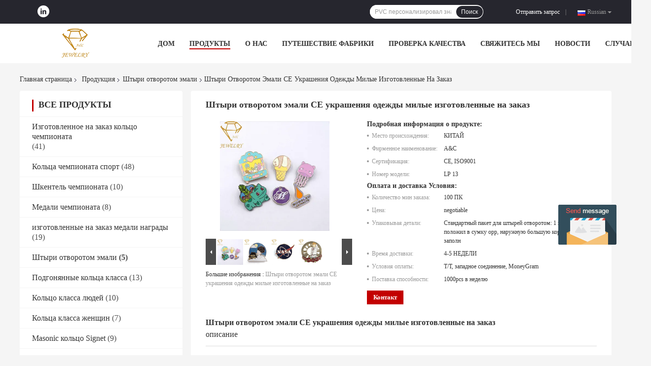

--- FILE ---
content_type: text/html
request_url: https://russian.champs-rings.com/sale-13489746-clothing-decoration-ce-cute-custom-enamel-lapel-pins.html
body_size: 36517
content:

<!DOCTYPE html>
<html >
<head>
	<meta charset="utf-8">
	<meta http-equiv="X-UA-Compatible" content="IE=edge">
	<meta name="viewport" content="width=device-width, initial-scale=1">
    <title>Штыри отворотом эмали CE украшения одежды милые изготовленные на заказ</title>
    <meta name="keywords" content="штыри эмали 85mm изготовленные на заказ, Штыри эмали CE ориентированные на заказчика, 2cm персонализированный штырь отворотом, Штыри отворотом эмали" />
    <meta name="description" content="высокое качество Штыри отворотом эмали CE украшения одежды милые изготовленные на заказ из Китая, Китай ведущий штыри эмали 85mm изготовленные на заказ Продукт, со строгим контролем качества Штыри эмали CE ориентированные на заказчика заводы, производя высокое качество 2cm персонализированный штырь отворотом продукты." />
				<link rel='preload'
					  href=/photo/champs-rings/sitetpl/style/common.css?ver=1624343004 as='style'><link type='text/css' rel='stylesheet'
					  href=/photo/champs-rings/sitetpl/style/common.css?ver=1624343004 media='all'><meta property="og:title" content="Штыри отворотом эмали CE украшения одежды милые изготовленные на заказ" />
<meta property="og:description" content="высокое качество Штыри отворотом эмали CE украшения одежды милые изготовленные на заказ из Китая, Китай ведущий штыри эмали 85mm изготовленные на заказ Продукт, со строгим контролем качества Штыри эмали CE ориентированные на заказчика заводы, производя высокое качество 2cm персонализированный штырь отворотом продукты." />
<meta property="og:type" content="product" />
<meta property="og:availability" content="instock" />
<meta property="og:site_name" content="Shenzhen Arts&amp;Crafts Jewelry Co., Ltd" />
<meta property="og:url" content="https://russian.champs-rings.com/quality-13489746-clothing-decoration-ce-cute-custom-enamel-lapel-pins" />
<meta property="og:image" content="https://russian.champs-rings.com/photo/ps32314558-clothing_decoration_ce_cute_custom_enamel_lapel_pins.jpg" />
<link rel="canonical" href="https://russian.champs-rings.com/quality-13489746-clothing-decoration-ce-cute-custom-enamel-lapel-pins" />
<link rel="alternate" href="https://m.russian.champs-rings.com/quality-13489746-clothing-decoration-ce-cute-custom-enamel-lapel-pins" media="only screen and (max-width: 640px)" />
<style type="text/css">
/*<![CDATA[*/
.consent__cookie {position: fixed;top: 0;left: 0;width: 100%;height: 0%;z-index: 100000;}.consent__cookie_bg {position: fixed;top: 0;left: 0;width: 100%;height: 100%;background: #000;opacity: .6;display: none }.consent__cookie_rel {position: fixed;bottom:0;left: 0;width: 100%;background: #fff;display: -webkit-box;display: -ms-flexbox;display: flex;flex-wrap: wrap;padding: 24px 80px;-webkit-box-sizing: border-box;box-sizing: border-box;-webkit-box-pack: justify;-ms-flex-pack: justify;justify-content: space-between;-webkit-transition: all ease-in-out .3s;transition: all ease-in-out .3s }.consent__close {position: absolute;top: 20px;right: 20px;cursor: pointer }.consent__close svg {fill: #777 }.consent__close:hover svg {fill: #000 }.consent__cookie_box {flex: 1;word-break: break-word;}.consent__warm {color: #777;font-size: 16px;margin-bottom: 12px;line-height: 19px }.consent__title {color: #333;font-size: 20px;font-weight: 600;margin-bottom: 12px;line-height: 23px }.consent__itxt {color: #333;font-size: 14px;margin-bottom: 12px;display: -webkit-box;display: -ms-flexbox;display: flex;-webkit-box-align: center;-ms-flex-align: center;align-items: center }.consent__itxt i {display: -webkit-inline-box;display: -ms-inline-flexbox;display: inline-flex;width: 28px;height: 28px;border-radius: 50%;background: #e0f9e9;margin-right: 8px;-webkit-box-align: center;-ms-flex-align: center;align-items: center;-webkit-box-pack: center;-ms-flex-pack: center;justify-content: center }.consent__itxt svg {fill: #3ca860 }.consent__txt {color: #a6a6a6;font-size: 14px;margin-bottom: 8px;line-height: 17px }.consent__btns {display: -webkit-box;display: -ms-flexbox;display: flex;-webkit-box-orient: vertical;-webkit-box-direction: normal;-ms-flex-direction: column;flex-direction: column;-webkit-box-pack: center;-ms-flex-pack: center;justify-content: center;flex-shrink: 0;}.consent__btn {width: 280px;height: 40px;line-height: 40px;text-align: center;background: #3ca860;color: #fff;border-radius: 4px;margin: 8px 0;-webkit-box-sizing: border-box;box-sizing: border-box;cursor: pointer }.consent__btn:hover {background: #00823b }.consent__btn.empty {color: #3ca860;border: 1px solid #3ca860;background: #fff }.consent__btn.empty:hover {background: #3ca860;color: #fff }.open .consent__cookie_bg {display: block }.open .consent__cookie_rel {bottom: 0 }@media (max-width: 760px) {.consent__btns {width: 100%;align-items: center;}.consent__cookie_rel {padding: 20px 24px }}.consent__cookie.open {display: block;}.consent__cookie {display: none;}
/*]]>*/
</style>
<script type="text/javascript">
/*<![CDATA[*/
window.isvideotpl = 0;window.detailurl = '';
var isShowGuide=0;showGuideColor=0;var company_type = 0;var webim_domain = '';

var colorUrl = '';
var aisearch = 0;
var selfUrl = '';
window.playerReportUrl='/vod/view_count/report';
var query_string = ["Products","Detail"];
var g_tp = '';
var customtplcolor = 99701;
window.predomainsub = "";
/*]]>*/
</script>
</head>
<body>
<img src="/logo.gif" style="display:none" alt="logo"/>
	<div id="floatAd" style="z-index: 110000;position:absolute;right:30px;bottom:60px;display: block;
	height:245px;		">
		<form method="post"
		      onSubmit="return changeAction(this,'/contactnow.html');">
			<input type="hidden" name="pid" value="13489746"/>
			<input alt='Отправить сообщение' onclick="this.blur()" type="image"
			       src="/images/floatimage_5.gif"/>
		</form>

			</div>
<a style="display: none!important;" title="Shenzhen Arts&Crafts Jewelry Co., Ltd" class="float-inquiry" href="/contactnow.html" onclick='setinquiryCookie("{\"showproduct\":1,\"pid\":\"13489746\",\"name\":\"\\u0428\\u0442\\u044b\\u0440\\u0438 \\u043e\\u0442\\u0432\\u043e\\u0440\\u043e\\u0442\\u043e\\u043c \\u044d\\u043c\\u0430\\u043b\\u0438 CE \\u0443\\u043a\\u0440\\u0430\\u0448\\u0435\\u043d\\u0438\\u044f \\u043e\\u0434\\u0435\\u0436\\u0434\\u044b \\u043c\\u0438\\u043b\\u044b\\u0435 \\u0438\\u0437\\u0433\\u043e\\u0442\\u043e\\u0432\\u043b\\u0435\\u043d\\u043d\\u044b\\u0435 \\u043d\\u0430 \\u0437\\u0430\\u043a\\u0430\\u0437\",\"source_url\":\"\\/sale-13489746-clothing-decoration-ce-cute-custom-enamel-lapel-pins.html\",\"picurl\":\"\\/photo\\/pd32314558-clothing_decoration_ce_cute_custom_enamel_lapel_pins.jpg\",\"propertyDetail\":[[\"\\u041c\\u0430\\u0442\\u0435\\u0440\\u0438\\u0430\\u043b\",\"\\u0421\\u043f\\u043b\\u0430\\u0432, \\u043c\\u0435\\u0442\\u0430\\u043b\\u043b \\u0443\\u0442\\u044e\\u0433\\u0430\"],[\"\\u0420\\u0430\\u0437\\u043c\\u0435\\u0440\",\"20-90mm, \\u043f\\u043e\\u0434\\u0433\\u043e\\u043d\\u044f\\u043d\\u043d\\u0430\\u044f \\u0442\\u043e\\u043b\\u0449\\u0438\\u043d\\u0430 2-3mm,\"],[\"\\u041c\\u0435\\u0442\\u043e\\u0434\",\"\\u0421\\u0442\\u0430\\u043b\\u044c\\u043d\\u0430\\u044f \\u0437\\u0430\\u043b\\u0438\\u0432\\u043a\\u0430 \\u0444\\u043e\\u0440\\u043c\\u044b\"],[\"\\u0426\\u0432\\u0435\\u0442\",\"Etc \\u043a\\u0440\\u0430\\u0441\\u043e\\u0447\\u043d\\u044b\\u0445, blule, \\u043a\\u0440\\u0430\\u0441\\u043d\\u044b\\u0445, \\u0437\\u0435\\u043b\\u0435\\u043d\\u044b\\u0445, \\u0436\\u0435\\u043b\\u0442\\u044b\\u0445\"]],\"company_name\":null,\"picurl_c\":\"\\/photo\\/pc32314558-clothing_decoration_ce_cute_custom_enamel_lapel_pins.jpg\",\"price\":\"negotiable\",\"username\":\"Angela\",\"viewTime\":\"\\u041f\\u043e\\u0441\\u043b\\u0435\\u0434\\u043d\\u0435\\u0435 \\u0412\\u043e\\u0439\\u0442\\u0438 : 5 \\u0447\\u0430\\u0441\\u043e\\u0432 55 minuts \\u0442\\u043e\\u043c\\u0443 \\u043d\\u0430\\u0437\\u0430\\u0434\",\"subject\":\"\\u041c\\u043e\\u0436\\u0435\\u0442\\u0435 \\u043b\\u0438 \\u0432\\u044b \\u043f\\u0440\\u0435\\u0434\\u043b\\u043e\\u0436\\u0435\\u043d\\u0438\\u0435 \\u0428\\u0442\\u044b\\u0440\\u0438 \\u043e\\u0442\\u0432\\u043e\\u0440\\u043e\\u0442\\u043e\\u043c \\u044d\\u043c\\u0430\\u043b\\u0438 CE \\u0443\\u043a\\u0440\\u0430\\u0448\\u0435\\u043d\\u0438\\u044f \\u043e\\u0434\\u0435\\u0436\\u0434\\u044b \\u043c\\u0438\\u043b\\u044b\\u0435 \\u0438\\u0437\\u0433\\u043e\\u0442\\u043e\\u0432\\u043b\\u0435\\u043d\\u043d\\u044b\\u0435 \\u043d\\u0430 \\u0437\\u0430\\u043a\\u0430\\u0437 \\u0434\\u043b\\u044f \\u043d\\u0430\\u0441\",\"countrycode\":\"\"}");'></a>
<script>
var originProductInfo = '';
var originProductInfo = {"showproduct":1,"pid":"13489746","name":"\u0428\u0442\u044b\u0440\u0438 \u043e\u0442\u0432\u043e\u0440\u043e\u0442\u043e\u043c \u044d\u043c\u0430\u043b\u0438 CE \u0443\u043a\u0440\u0430\u0448\u0435\u043d\u0438\u044f \u043e\u0434\u0435\u0436\u0434\u044b \u043c\u0438\u043b\u044b\u0435 \u0438\u0437\u0433\u043e\u0442\u043e\u0432\u043b\u0435\u043d\u043d\u044b\u0435 \u043d\u0430 \u0437\u0430\u043a\u0430\u0437","source_url":"\/sale-13489746-clothing-decoration-ce-cute-custom-enamel-lapel-pins.html","picurl":"\/photo\/pd32314558-clothing_decoration_ce_cute_custom_enamel_lapel_pins.jpg","propertyDetail":[["\u041c\u0430\u0442\u0435\u0440\u0438\u0430\u043b","\u0421\u043f\u043b\u0430\u0432, \u043c\u0435\u0442\u0430\u043b\u043b \u0443\u0442\u044e\u0433\u0430"],["\u0420\u0430\u0437\u043c\u0435\u0440","20-90mm, \u043f\u043e\u0434\u0433\u043e\u043d\u044f\u043d\u043d\u0430\u044f \u0442\u043e\u043b\u0449\u0438\u043d\u0430 2-3mm,"],["\u041c\u0435\u0442\u043e\u0434","\u0421\u0442\u0430\u043b\u044c\u043d\u0430\u044f \u0437\u0430\u043b\u0438\u0432\u043a\u0430 \u0444\u043e\u0440\u043c\u044b"],["\u0426\u0432\u0435\u0442","Etc \u043a\u0440\u0430\u0441\u043e\u0447\u043d\u044b\u0445, blule, \u043a\u0440\u0430\u0441\u043d\u044b\u0445, \u0437\u0435\u043b\u0435\u043d\u044b\u0445, \u0436\u0435\u043b\u0442\u044b\u0445"]],"company_name":null,"picurl_c":"\/photo\/pc32314558-clothing_decoration_ce_cute_custom_enamel_lapel_pins.jpg","price":"negotiable","username":"Angela","viewTime":"\u041f\u043e\u0441\u043b\u0435\u0434\u043d\u0435\u0435 \u0412\u043e\u0439\u0442\u0438 : 6 \u0447\u0430\u0441\u043e\u0432 55 minuts \u0442\u043e\u043c\u0443 \u043d\u0430\u0437\u0430\u0434","subject":"\u041f\u043e\u0436\u0430\u043b\u0443\u0439\u0441\u0442\u0430, \u043f\u0440\u0438\u0448\u043b\u0438\u0442\u0435 \u043c\u043d\u0435 \u0446\u0438\u0442\u0430\u0442\u0443 \u043d\u0430 \u0428\u0442\u044b\u0440\u0438 \u043e\u0442\u0432\u043e\u0440\u043e\u0442\u043e\u043c \u044d\u043c\u0430\u043b\u0438 CE \u0443\u043a\u0440\u0430\u0448\u0435\u043d\u0438\u044f \u043e\u0434\u0435\u0436\u0434\u044b \u043c\u0438\u043b\u044b\u0435 \u0438\u0437\u0433\u043e\u0442\u043e\u0432\u043b\u0435\u043d\u043d\u044b\u0435 \u043d\u0430 \u0437\u0430\u043a\u0430\u0437","countrycode":""};
var save_url = "/contactsave.html";
var update_url = "/updateinquiry.html";
var productInfo = {};
var defaulProductInfo = {};
var myDate = new Date();
var curDate = myDate.getFullYear()+'-'+(parseInt(myDate.getMonth())+1)+'-'+myDate.getDate();
var message = '';
var default_pop = 1;
var leaveMessageDialog = document.getElementsByClassName('leave-message-dialog')[0]; // 获取弹层
var _$$ = function (dom) {
    return document.querySelectorAll(dom);
};
resInfo = originProductInfo;
defaulProductInfo.pid = resInfo['pid'];
defaulProductInfo.productName = resInfo['name'];
defaulProductInfo.productInfo = resInfo['propertyDetail'];
defaulProductInfo.productImg = resInfo['picurl_c'];
defaulProductInfo.subject = resInfo['subject'];
defaulProductInfo.productImgAlt = resInfo['name'];
var inquirypopup_tmp = 1;
var message = 'Дорогой,'+'\r\n'+"Мне интересно"+' '+trim(resInfo['name'])+", не могли бы вы прислать мне более подробную информацию, такую ​​как тип, размер, MOQ, материал и т. д."+'\r\n'+"Спасибо!"+'\r\n'+"Жду твоего ответа.";
var message_1 = 'Дорогой,'+'\r\n'+"Мне интересно"+' '+trim(resInfo['name'])+", не могли бы вы прислать мне более подробную информацию, такую ​​как тип, размер, MOQ, материал и т. д."+'\r\n'+"Спасибо!"+'\r\n'+"Жду твоего ответа.";
var message_2 = 'Здравствуйте,'+'\r\n'+"я ищу"+' '+trim(resInfo['name'])+", пришлите мне цену, спецификацию и изображение."+'\r\n'+"Будем очень признательны за ваш быстрый ответ."+'\r\n'+"Не стесняйтесь обращаться ко мне за дополнительной информацией."+'\r\n'+"Большое спасибо.";
var message_3 = 'Здравствуйте,'+'\r\n'+trim(resInfo['name'])+' '+"соответствует моим ожиданиям."+'\r\n'+"Пожалуйста, дайте мне лучшую цену и другую информацию о продукте."+'\r\n'+"Не стесняйтесь обращаться ко мне через мою почту."+'\r\n'+"Большое спасибо.";

var message_4 = 'Дорогой,'+'\r\n'+"Какая цена FOB на вашем"+' '+trim(resInfo['name'])+'?'+'\r\n'+"Какое ближайшее имя порта?"+'\r\n'+"Пожалуйста, ответьте мне как можно скорее, было бы лучше поделиться дополнительной информацией."+'\r\n'+"С уважением!";
var message_5 = 'Всем привет,'+'\r\n'+"Мне очень интересно ваше"+' '+trim(resInfo['name'])+'.'+'\r\n'+"Пожалуйста, пришлите мне информацию о вашем продукте."+'\r\n'+"Жду вашего быстрого ответа."+'\r\n'+"Не стесняйтесь обращаться ко мне по почте."+'\r\n'+"С уважением!";

var message_6 = 'Дорогой,'+'\r\n'+"Пожалуйста, предоставьте нам информацию о вашем"+' '+trim(resInfo['name'])+", такие как тип, размер, материал и, конечно же, лучшая цена."+'\r\n'+"Жду вашего быстрого ответа."+'\r\n'+"Вы!";
var message_7 = 'Дорогой,'+'\r\n'+"Вы можете поставить"+' '+trim(resInfo['name'])+" для нас?"+'\r\n'+"Сначала нам нужен прайс-лист и некоторые сведения о продукте."+'\r\n'+"Надеюсь получить ответ в ближайшее время и надеюсь на сотрудничество."+'\r\n'+"Большое спасибо.";
var message_8 = 'Здравствуй,'+'\r\n'+"я ищу"+' '+trim(resInfo['name'])+", пожалуйста, дайте мне более подробную информацию о продукте."+'\r\n'+"Я с нетерпением жду вашего ответа."+'\r\n'+"Вы!";
var message_9 = 'Здравствуйте,'+'\r\n'+"Твой"+' '+trim(resInfo['name'])+" очень хорошо отвечает моим требованиям."+'\r\n'+"Пожалуйста, пришлите мне цену, спецификацию, аналогичная модель будет в порядке."+'\r\n'+"Не стесняйтесь общаться со мной."+'\r\n'+"Спасибо!";
var message_10 = 'Дорогой,'+'\r\n'+"Я хочу узнать больше о деталях и цитате"+' '+trim(resInfo['name'])+'.'+'\r\n'+"Не стесняйтесь обратиться ко мне."+'\r\n'+"С уважением!";

var r = getRandom(1,10);

defaulProductInfo.message = eval("message_"+r);

var mytAjax = {

    post: function(url, data, fn) {
        var xhr = new XMLHttpRequest();
        xhr.open("POST", url, true);
        xhr.setRequestHeader("Content-Type", "application/x-www-form-urlencoded;charset=UTF-8");
        xhr.setRequestHeader("X-Requested-With", "XMLHttpRequest");
        xhr.setRequestHeader('Content-Type','text/plain;charset=UTF-8');
        xhr.onreadystatechange = function() {
            if(xhr.readyState == 4 && (xhr.status == 200 || xhr.status == 304)) {
                fn.call(this, xhr.responseText);
            }
        };
        xhr.send(data);
    },

    postform: function(url, data, fn) {
        var xhr = new XMLHttpRequest();
        xhr.open("POST", url, true);
        xhr.setRequestHeader("X-Requested-With", "XMLHttpRequest");
        xhr.onreadystatechange = function() {
            if(xhr.readyState == 4 && (xhr.status == 200 || xhr.status == 304)) {
                fn.call(this, xhr.responseText);
            }
        };
        xhr.send(data);
    }
};
window.onload = function(){
    leaveMessageDialog = document.getElementsByClassName('leave-message-dialog')[0];
    if (window.localStorage.recordDialogStatus=='undefined' || (window.localStorage.recordDialogStatus!='undefined' && window.localStorage.recordDialogStatus != curDate)) {
        setTimeout(function(){
            if(parseInt(inquirypopup_tmp%10) == 1){
                creatDialog(defaulProductInfo, 1);
            }
        }, 6000);
    }
};
function trim(str)
{
    str = str.replace(/(^\s*)/g,"");
    return str.replace(/(\s*$)/g,"");
};
function getRandom(m,n){
    var num = Math.floor(Math.random()*(m - n) + n);
    return num;
};
function strBtn(param) {

    var starattextarea = document.getElementById("textareamessage").value.length;
    var email = document.getElementById("startEmail").value;

    var default_tip = document.querySelectorAll(".watermark_container").length;
    if (20 < starattextarea && starattextarea < 3000) {
        if(default_tip>0){
            document.getElementById("textareamessage1").parentNode.parentNode.nextElementSibling.style.display = "none";
        }else{
            document.getElementById("textareamessage1").parentNode.nextElementSibling.style.display = "none";
        }

    } else {
        if(default_tip>0){
            document.getElementById("textareamessage1").parentNode.parentNode.nextElementSibling.style.display = "block";
        }else{
            document.getElementById("textareamessage1").parentNode.nextElementSibling.style.display = "block";
        }

        return;
    }

    // var re = /^([a-zA-Z0-9_-])+@([a-zA-Z0-9_-])+\.([a-zA-Z0-9_-])+/i;/*邮箱不区分大小写*/
    var re = /^[a-zA-Z0-9][\w-]*(\.?[\w-]+)*@[a-zA-Z0-9-]+(\.[a-zA-Z0-9]+)+$/i;
    if (!re.test(email)) {
        document.getElementById("startEmail").nextElementSibling.style.display = "block";
        return;
    } else {
        document.getElementById("startEmail").nextElementSibling.style.display = "none";
    }

    var subject = document.getElementById("pop_subject").value;
    var pid = document.getElementById("pop_pid").value;
    var message = document.getElementById("textareamessage").value;
    var sender_email = document.getElementById("startEmail").value;
    var tel = '';
    if (document.getElementById("tel0") != undefined && document.getElementById("tel0") != '')
        tel = document.getElementById("tel0").value;
    var form_serialize = '&tel='+tel;

    form_serialize = form_serialize.replace(/\+/g, "%2B");
    mytAjax.post(save_url,"pid="+pid+"&subject="+subject+"&email="+sender_email+"&message="+(message)+form_serialize,function(res){
        var mes = JSON.parse(res);
        if(mes.status == 200){
            var iid = mes.iid;
            document.getElementById("pop_iid").value = iid;
            document.getElementById("pop_uuid").value = mes.uuid;

            if(typeof gtag_report_conversion === "function"){
                gtag_report_conversion();//执行统计js代码
            }
            if(typeof fbq === "function"){
                fbq('track','Purchase');//执行统计js代码
            }
        }
    });
    for (var index = 0; index < document.querySelectorAll(".dialog-content-pql").length; index++) {
        document.querySelectorAll(".dialog-content-pql")[index].style.display = "none";
    };
    $('#idphonepql').val(tel);
    document.getElementById("dialog-content-pql-id").style.display = "block";
    ;
};
function twoBtnOk(param) {

    var selectgender = document.getElementById("Mr").innerHTML;
    var iid = document.getElementById("pop_iid").value;
    var sendername = document.getElementById("idnamepql").value;
    var senderphone = document.getElementById("idphonepql").value;
    var sendercname = document.getElementById("idcompanypql").value;
    var uuid = document.getElementById("pop_uuid").value;
    var gender = 2;
    if(selectgender == 'Mr.') gender = 0;
    if(selectgender == 'Mrs.') gender = 1;
    var pid = document.getElementById("pop_pid").value;
    var form_serialize = '';

        form_serialize = form_serialize.replace(/\+/g, "%2B");

    mytAjax.post(update_url,"iid="+iid+"&gender="+gender+"&uuid="+uuid+"&name="+(sendername)+"&tel="+(senderphone)+"&company="+(sendercname)+form_serialize,function(res){});

    for (var index = 0; index < document.querySelectorAll(".dialog-content-pql").length; index++) {
        document.querySelectorAll(".dialog-content-pql")[index].style.display = "none";
    };
    document.getElementById("dialog-content-pql-ok").style.display = "block";

};
function toCheckMust(name) {
    $('#'+name+'error').hide();
}
function handClidk(param) {
    var starattextarea = document.getElementById("textareamessage1").value.length;
    var email = document.getElementById("startEmail1").value;
    var default_tip = document.querySelectorAll(".watermark_container").length;
    if (20 < starattextarea && starattextarea < 3000) {
        if(default_tip>0){
            document.getElementById("textareamessage1").parentNode.parentNode.nextElementSibling.style.display = "none";
        }else{
            document.getElementById("textareamessage1").parentNode.nextElementSibling.style.display = "none";
        }

    } else {
        if(default_tip>0){
            document.getElementById("textareamessage1").parentNode.parentNode.nextElementSibling.style.display = "block";
        }else{
            document.getElementById("textareamessage1").parentNode.nextElementSibling.style.display = "block";
        }

        return;
    }

    // var re = /^([a-zA-Z0-9_-])+@([a-zA-Z0-9_-])+\.([a-zA-Z0-9_-])+/i;
    var re = /^[a-zA-Z0-9][\w-]*(\.?[\w-]+)*@[a-zA-Z0-9-]+(\.[a-zA-Z0-9]+)+$/i;
    if (!re.test(email)) {
        document.getElementById("startEmail1").nextElementSibling.style.display = "block";
        return;
    } else {
        document.getElementById("startEmail1").nextElementSibling.style.display = "none";
    }

    var subject = document.getElementById("pop_subject").value;
    var pid = document.getElementById("pop_pid").value;
    var message = document.getElementById("textareamessage1").value;
    var sender_email = document.getElementById("startEmail1").value;
    var form_serialize = tel = '';
    if (document.getElementById("tel1") != undefined && document.getElementById("tel1") != '')
        tel = document.getElementById("tel1").value;
        mytAjax.post(save_url,"email="+sender_email+"&tel="+tel+"&pid="+pid+"&message="+message+"&subject="+subject+form_serialize,function(res){

        var mes = JSON.parse(res);
        if(mes.status == 200){
            var iid = mes.iid;
            document.getElementById("pop_iid").value = iid;
            document.getElementById("pop_uuid").value = mes.uuid;
            if(typeof gtag_report_conversion === "function"){
                gtag_report_conversion();//执行统计js代码
            }
        }

    });
    for (var index = 0; index < document.querySelectorAll(".dialog-content-pql").length; index++) {
        document.querySelectorAll(".dialog-content-pql")[index].style.display = "none";
    };
    $('#idphonepql').val(tel);
    document.getElementById("dialog-content-pql-id").style.display = "block";

};
window.addEventListener('load', function () {
    $('.checkbox-wrap label').each(function(){
        if($(this).find('input').prop('checked')){
            $(this).addClass('on')
        }else {
            $(this).removeClass('on')
        }
    })
    $(document).on('click', '.checkbox-wrap label' , function(ev){
        if (ev.target.tagName.toUpperCase() != 'INPUT') {
            $(this).toggleClass('on')
        }
    })
})

function hand_video(pdata) {
    data = JSON.parse(pdata);
    productInfo.productName = data.productName;
    productInfo.productInfo = data.productInfo;
    productInfo.productImg = data.productImg;
    productInfo.subject = data.subject;

    var message = 'Дорогой,'+'\r\n'+"Мне интересно"+' '+trim(data.productName)+", не могли бы вы прислать мне более подробную информацию, такую ​​как тип, размер, количество, материал и т. д."+'\r\n'+"Спасибо!"+'\r\n'+"Жду твоего ответа.";

    var message = 'Дорогой,'+'\r\n'+"Мне интересно"+' '+trim(data.productName)+", не могли бы вы прислать мне более подробную информацию, такую ​​как тип, размер, MOQ, материал и т. д."+'\r\n'+"Спасибо!"+'\r\n'+"Жду твоего ответа.";
    var message_1 = 'Дорогой,'+'\r\n'+"Мне интересно"+' '+trim(data.productName)+", не могли бы вы прислать мне более подробную информацию, такую ​​как тип, размер, MOQ, материал и т. д."+'\r\n'+"Спасибо!"+'\r\n'+"Жду твоего ответа.";
    var message_2 = 'Здравствуйте,'+'\r\n'+"я ищу"+' '+trim(data.productName)+", пришлите мне цену, спецификацию и изображение."+'\r\n'+"Будем очень признательны за ваш быстрый ответ."+'\r\n'+"Не стесняйтесь обращаться ко мне за дополнительной информацией."+'\r\n'+"Большое спасибо.";
    var message_3 = 'Здравствуйте,'+'\r\n'+trim(data.productName)+' '+"соответствует моим ожиданиям."+'\r\n'+"Пожалуйста, дайте мне лучшую цену и другую информацию о продукте."+'\r\n'+"Не стесняйтесь обращаться ко мне через мою почту."+'\r\n'+"Большое спасибо.";

    var message_4 = 'Дорогой,'+'\r\n'+"Какая цена FOB на вашем"+' '+trim(data.productName)+'?'+'\r\n'+"Какое ближайшее имя порта?"+'\r\n'+"Пожалуйста, ответьте мне как можно скорее, было бы лучше поделиться дополнительной информацией."+'\r\n'+"С уважением!";
    var message_5 = 'Всем привет,'+'\r\n'+"Мне очень интересно ваше"+' '+trim(data.productName)+'.'+'\r\n'+"Пожалуйста, пришлите мне информацию о вашем продукте."+'\r\n'+"Жду вашего быстрого ответа."+'\r\n'+"Не стесняйтесь обращаться ко мне по почте."+'\r\n'+"С уважением!";

    var message_6 = 'Дорогой,'+'\r\n'+"Пожалуйста, предоставьте нам информацию о вашем"+' '+trim(data.productName)+", такие как тип, размер, материал и, конечно же, лучшая цена."+'\r\n'+"Жду вашего быстрого ответа."+'\r\n'+"Вы!";
    var message_7 = 'Дорогой,'+'\r\n'+"Вы можете поставить"+' '+trim(data.productName)+" для нас?"+'\r\n'+"Сначала нам нужен прайс-лист и некоторые сведения о продукте."+'\r\n'+"Надеюсь получить ответ в ближайшее время и надеюсь на сотрудничество."+'\r\n'+"Большое спасибо.";
    var message_8 = 'Здравствуй,'+'\r\n'+"я ищу"+' '+trim(data.productName)+", пожалуйста, дайте мне более подробную информацию о продукте."+'\r\n'+"Я с нетерпением жду вашего ответа."+'\r\n'+"Вы!";
    var message_9 = 'Здравствуйте,'+'\r\n'+"Твой"+' '+trim(data.productName)+" очень хорошо отвечает моим требованиям."+'\r\n'+"Пожалуйста, пришлите мне цену, спецификацию, аналогичная модель будет в порядке."+'\r\n'+"Не стесняйтесь общаться со мной."+'\r\n'+"Спасибо!";
    var message_10 = 'Дорогой,'+'\r\n'+"Я хочу узнать больше о деталях и цитате"+' '+trim(data.productName)+'.'+'\r\n'+"Не стесняйтесь обратиться ко мне."+'\r\n'+"С уважением!";

    var r = getRandom(1,10);

    productInfo.message = eval("message_"+r);
    if(parseInt(inquirypopup_tmp/10) == 1){
        productInfo.message = "";
    }
    productInfo.pid = data.pid;
    creatDialog(productInfo, 2);
};

function handDialog(pdata) {
    data = JSON.parse(pdata);
    productInfo.productName = data.productName;
    productInfo.productInfo = data.productInfo;
    productInfo.productImg = data.productImg;
    productInfo.subject = data.subject;

    var message = 'Дорогой,'+'\r\n'+"Мне интересно"+' '+trim(data.productName)+", не могли бы вы прислать мне более подробную информацию, такую ​​как тип, размер, количество, материал и т. д."+'\r\n'+"Спасибо!"+'\r\n'+"Жду твоего ответа.";

    var message = 'Дорогой,'+'\r\n'+"Мне интересно"+' '+trim(data.productName)+", не могли бы вы прислать мне более подробную информацию, такую ​​как тип, размер, MOQ, материал и т. д."+'\r\n'+"Спасибо!"+'\r\n'+"Жду твоего ответа.";
    var message_1 = 'Дорогой,'+'\r\n'+"Мне интересно"+' '+trim(data.productName)+", не могли бы вы прислать мне более подробную информацию, такую ​​как тип, размер, MOQ, материал и т. д."+'\r\n'+"Спасибо!"+'\r\n'+"Жду твоего ответа.";
    var message_2 = 'Здравствуйте,'+'\r\n'+"я ищу"+' '+trim(data.productName)+", пришлите мне цену, спецификацию и изображение."+'\r\n'+"Будем очень признательны за ваш быстрый ответ."+'\r\n'+"Не стесняйтесь обращаться ко мне за дополнительной информацией."+'\r\n'+"Большое спасибо.";
    var message_3 = 'Здравствуйте,'+'\r\n'+trim(data.productName)+' '+"соответствует моим ожиданиям."+'\r\n'+"Пожалуйста, дайте мне лучшую цену и другую информацию о продукте."+'\r\n'+"Не стесняйтесь обращаться ко мне через мою почту."+'\r\n'+"Большое спасибо.";

    var message_4 = 'Дорогой,'+'\r\n'+"Какая цена FOB на вашем"+' '+trim(data.productName)+'?'+'\r\n'+"Какое ближайшее имя порта?"+'\r\n'+"Пожалуйста, ответьте мне как можно скорее, было бы лучше поделиться дополнительной информацией."+'\r\n'+"С уважением!";
    var message_5 = 'Всем привет,'+'\r\n'+"Мне очень интересно ваше"+' '+trim(data.productName)+'.'+'\r\n'+"Пожалуйста, пришлите мне информацию о вашем продукте."+'\r\n'+"Жду вашего быстрого ответа."+'\r\n'+"Не стесняйтесь обращаться ко мне по почте."+'\r\n'+"С уважением!";

    var message_6 = 'Дорогой,'+'\r\n'+"Пожалуйста, предоставьте нам информацию о вашем"+' '+trim(data.productName)+", такие как тип, размер, материал и, конечно же, лучшая цена."+'\r\n'+"Жду вашего быстрого ответа."+'\r\n'+"Вы!";
    var message_7 = 'Дорогой,'+'\r\n'+"Вы можете поставить"+' '+trim(data.productName)+" для нас?"+'\r\n'+"Сначала нам нужен прайс-лист и некоторые сведения о продукте."+'\r\n'+"Надеюсь получить ответ в ближайшее время и надеюсь на сотрудничество."+'\r\n'+"Большое спасибо.";
    var message_8 = 'Здравствуй,'+'\r\n'+"я ищу"+' '+trim(data.productName)+", пожалуйста, дайте мне более подробную информацию о продукте."+'\r\n'+"Я с нетерпением жду вашего ответа."+'\r\n'+"Вы!";
    var message_9 = 'Здравствуйте,'+'\r\n'+"Твой"+' '+trim(data.productName)+" очень хорошо отвечает моим требованиям."+'\r\n'+"Пожалуйста, пришлите мне цену, спецификацию, аналогичная модель будет в порядке."+'\r\n'+"Не стесняйтесь общаться со мной."+'\r\n'+"Спасибо!";
    var message_10 = 'Дорогой,'+'\r\n'+"Я хочу узнать больше о деталях и цитате"+' '+trim(data.productName)+'.'+'\r\n'+"Не стесняйтесь обратиться ко мне."+'\r\n'+"С уважением!";

    var r = getRandom(1,10);

    productInfo.message = eval("message_"+r);
    if(parseInt(inquirypopup_tmp/10) == 1){
        productInfo.message = "";
    }
    productInfo.pid = data.pid;
    creatDialog(productInfo, 2);
};

function closepql(param) {

    leaveMessageDialog.style.display = 'none';
};

function closepql2(param) {

    for (var index = 0; index < document.querySelectorAll(".dialog-content-pql").length; index++) {
        document.querySelectorAll(".dialog-content-pql")[index].style.display = "none";
    };
    document.getElementById("dialog-content-pql-ok").style.display = "block";
};

function decodeHtmlEntities(str) {
    var tempElement = document.createElement('div');
    tempElement.innerHTML = str;
    return tempElement.textContent || tempElement.innerText || '';
}

function initProduct(productInfo,type){

    productInfo.productName = decodeHtmlEntities(productInfo.productName);
    productInfo.message = decodeHtmlEntities(productInfo.message);

    leaveMessageDialog = document.getElementsByClassName('leave-message-dialog')[0];
    leaveMessageDialog.style.display = "block";
    if(type == 3){
        var popinquiryemail = document.getElementById("popinquiryemail").value;
        _$$("#startEmail1")[0].value = popinquiryemail;
    }else{
        _$$("#startEmail1")[0].value = "";
    }
    _$$("#startEmail")[0].value = "";
    _$$("#idnamepql")[0].value = "";
    _$$("#idphonepql")[0].value = "";
    _$$("#idcompanypql")[0].value = "";

    _$$("#pop_pid")[0].value = productInfo.pid;
    _$$("#pop_subject")[0].value = productInfo.subject;
    
    if(parseInt(inquirypopup_tmp/10) == 1){
        productInfo.message = "";
    }

    _$$("#textareamessage1")[0].value = productInfo.message;
    _$$("#textareamessage")[0].value = productInfo.message;

    _$$("#dialog-content-pql-id .titlep")[0].innerHTML = productInfo.productName;
    _$$("#dialog-content-pql-id img")[0].setAttribute("src", productInfo.productImg);
    _$$("#dialog-content-pql-id img")[0].setAttribute("alt", productInfo.productImgAlt);

    _$$("#dialog-content-pql-id-hand img")[0].setAttribute("src", productInfo.productImg);
    _$$("#dialog-content-pql-id-hand img")[0].setAttribute("alt", productInfo.productImgAlt);
    _$$("#dialog-content-pql-id-hand .titlep")[0].innerHTML = productInfo.productName;

    if (productInfo.productInfo.length > 0) {
        var ul2, ul;
        ul = document.createElement("ul");
        for (var index = 0; index < productInfo.productInfo.length; index++) {
            var el = productInfo.productInfo[index];
            var li = document.createElement("li");
            var span1 = document.createElement("span");
            span1.innerHTML = el[0] + ":";
            var span2 = document.createElement("span");
            span2.innerHTML = el[1];
            li.appendChild(span1);
            li.appendChild(span2);
            ul.appendChild(li);

        }
        ul2 = ul.cloneNode(true);
        if (type === 1) {
            _$$("#dialog-content-pql-id .left")[0].replaceChild(ul, _$$("#dialog-content-pql-id .left ul")[0]);
        } else {
            _$$("#dialog-content-pql-id-hand .left")[0].replaceChild(ul2, _$$("#dialog-content-pql-id-hand .left ul")[0]);
            _$$("#dialog-content-pql-id .left")[0].replaceChild(ul, _$$("#dialog-content-pql-id .left ul")[0]);
        }
    };
    for (var index = 0; index < _$$("#dialog-content-pql-id .right ul li").length; index++) {
        _$$("#dialog-content-pql-id .right ul li")[index].addEventListener("click", function (params) {
            _$$("#dialog-content-pql-id .right #Mr")[0].innerHTML = this.innerHTML
        }, false)

    };

};
function closeInquiryCreateDialog() {
    document.getElementById("xuanpan_dialog_box_pql").style.display = "none";
};
function showInquiryCreateDialog() {
    document.getElementById("xuanpan_dialog_box_pql").style.display = "block";
};
function submitPopInquiry(){
    var message = document.getElementById("inquiry_message").value;
    var email = document.getElementById("inquiry_email").value;
    var subject = defaulProductInfo.subject;
    var pid = defaulProductInfo.pid;
    if (email === undefined) {
        showInquiryCreateDialog();
        document.getElementById("inquiry_email").style.border = "1px solid red";
        return false;
    };
    if (message === undefined) {
        showInquiryCreateDialog();
        document.getElementById("inquiry_message").style.border = "1px solid red";
        return false;
    };
    if (email.search(/^\w+((-\w+)|(\.\w+))*\@[A-Za-z0-9]+((\.|-)[A-Za-z0-9]+)*\.[A-Za-z0-9]+$/) == -1) {
        document.getElementById("inquiry_email").style.border= "1px solid red";
        showInquiryCreateDialog();
        return false;
    } else {
        document.getElementById("inquiry_email").style.border= "";
    };
    if (message.length < 20 || message.length >3000) {
        showInquiryCreateDialog();
        document.getElementById("inquiry_message").style.border = "1px solid red";
        return false;
    } else {
        document.getElementById("inquiry_message").style.border = "";
    };
    var tel = '';
    if (document.getElementById("tel") != undefined && document.getElementById("tel") != '')
        tel = document.getElementById("tel").value;

    mytAjax.post(save_url,"pid="+pid+"&subject="+subject+"&email="+email+"&message="+(message)+'&tel='+tel,function(res){
        var mes = JSON.parse(res);
        if(mes.status == 200){
            var iid = mes.iid;
            document.getElementById("pop_iid").value = iid;
            document.getElementById("pop_uuid").value = mes.uuid;

        }
    });
    initProduct(defaulProductInfo);
    for (var index = 0; index < document.querySelectorAll(".dialog-content-pql").length; index++) {
        document.querySelectorAll(".dialog-content-pql")[index].style.display = "none";
    };
    $('#idphonepql').val(tel);
    document.getElementById("dialog-content-pql-id").style.display = "block";

};

//带附件上传
function submitPopInquiryfile(email_id,message_id,check_sort,name_id,phone_id,company_id,attachments){

    if(typeof(check_sort) == 'undefined'){
        check_sort = 0;
    }
    var message = document.getElementById(message_id).value;
    var email = document.getElementById(email_id).value;
    var attachments = document.getElementById(attachments).value;
    if(typeof(name_id) !== 'undefined' && name_id != ""){
        var name  = document.getElementById(name_id).value;
    }
    if(typeof(phone_id) !== 'undefined' && phone_id != ""){
        var phone = document.getElementById(phone_id).value;
    }
    if(typeof(company_id) !== 'undefined' && company_id != ""){
        var company = document.getElementById(company_id).value;
    }
    var subject = defaulProductInfo.subject;
    var pid = defaulProductInfo.pid;

    if(check_sort == 0){
        if (email === undefined) {
            showInquiryCreateDialog();
            document.getElementById(email_id).style.border = "1px solid red";
            return false;
        };
        if (message === undefined) {
            showInquiryCreateDialog();
            document.getElementById(message_id).style.border = "1px solid red";
            return false;
        };

        if (email.search(/^\w+((-\w+)|(\.\w+))*\@[A-Za-z0-9]+((\.|-)[A-Za-z0-9]+)*\.[A-Za-z0-9]+$/) == -1) {
            document.getElementById(email_id).style.border= "1px solid red";
            showInquiryCreateDialog();
            return false;
        } else {
            document.getElementById(email_id).style.border= "";
        };
        if (message.length < 20 || message.length >3000) {
            showInquiryCreateDialog();
            document.getElementById(message_id).style.border = "1px solid red";
            return false;
        } else {
            document.getElementById(message_id).style.border = "";
        };
    }else{

        if (message === undefined) {
            showInquiryCreateDialog();
            document.getElementById(message_id).style.border = "1px solid red";
            return false;
        };

        if (email === undefined) {
            showInquiryCreateDialog();
            document.getElementById(email_id).style.border = "1px solid red";
            return false;
        };

        if (message.length < 20 || message.length >3000) {
            showInquiryCreateDialog();
            document.getElementById(message_id).style.border = "1px solid red";
            return false;
        } else {
            document.getElementById(message_id).style.border = "";
        };

        if (email.search(/^\w+((-\w+)|(\.\w+))*\@[A-Za-z0-9]+((\.|-)[A-Za-z0-9]+)*\.[A-Za-z0-9]+$/) == -1) {
            document.getElementById(email_id).style.border= "1px solid red";
            showInquiryCreateDialog();
            return false;
        } else {
            document.getElementById(email_id).style.border= "";
        };

    };

    mytAjax.post(save_url,"pid="+pid+"&subject="+subject+"&email="+email+"&message="+message+"&company="+company+"&attachments="+attachments,function(res){
        var mes = JSON.parse(res);
        if(mes.status == 200){
            var iid = mes.iid;
            document.getElementById("pop_iid").value = iid;
            document.getElementById("pop_uuid").value = mes.uuid;

            if(typeof gtag_report_conversion === "function"){
                gtag_report_conversion();//执行统计js代码
            }
            if(typeof fbq === "function"){
                fbq('track','Purchase');//执行统计js代码
            }
        }
    });
    initProduct(defaulProductInfo);

    if(name !== undefined && name != ""){
        _$$("#idnamepql")[0].value = name;
    }

    if(phone !== undefined && phone != ""){
        _$$("#idphonepql")[0].value = phone;
    }

    if(company !== undefined && company != ""){
        _$$("#idcompanypql")[0].value = company;
    }

    for (var index = 0; index < document.querySelectorAll(".dialog-content-pql").length; index++) {
        document.querySelectorAll(".dialog-content-pql")[index].style.display = "none";
    };
    document.getElementById("dialog-content-pql-id").style.display = "block";

};
function submitPopInquiryByParam(email_id,message_id,check_sort,name_id,phone_id,company_id){

    if(typeof(check_sort) == 'undefined'){
        check_sort = 0;
    }

    var senderphone = '';
    var message = document.getElementById(message_id).value;
    var email = document.getElementById(email_id).value;
    if(typeof(name_id) !== 'undefined' && name_id != ""){
        var name  = document.getElementById(name_id).value;
    }
    if(typeof(phone_id) !== 'undefined' && phone_id != ""){
        var phone = document.getElementById(phone_id).value;
        senderphone = phone;
    }
    if(typeof(company_id) !== 'undefined' && company_id != ""){
        var company = document.getElementById(company_id).value;
    }
    var subject = defaulProductInfo.subject;
    var pid = defaulProductInfo.pid;

    if(check_sort == 0){
        if (email === undefined) {
            showInquiryCreateDialog();
            document.getElementById(email_id).style.border = "1px solid red";
            return false;
        };
        if (message === undefined) {
            showInquiryCreateDialog();
            document.getElementById(message_id).style.border = "1px solid red";
            return false;
        };

        if (email.search(/^\w+((-\w+)|(\.\w+))*\@[A-Za-z0-9]+((\.|-)[A-Za-z0-9]+)*\.[A-Za-z0-9]+$/) == -1) {
            document.getElementById(email_id).style.border= "1px solid red";
            showInquiryCreateDialog();
            return false;
        } else {
            document.getElementById(email_id).style.border= "";
        };
        if (message.length < 20 || message.length >3000) {
            showInquiryCreateDialog();
            document.getElementById(message_id).style.border = "1px solid red";
            return false;
        } else {
            document.getElementById(message_id).style.border = "";
        };
    }else{

        if (message === undefined) {
            showInquiryCreateDialog();
            document.getElementById(message_id).style.border = "1px solid red";
            return false;
        };

        if (email === undefined) {
            showInquiryCreateDialog();
            document.getElementById(email_id).style.border = "1px solid red";
            return false;
        };

        if (message.length < 20 || message.length >3000) {
            showInquiryCreateDialog();
            document.getElementById(message_id).style.border = "1px solid red";
            return false;
        } else {
            document.getElementById(message_id).style.border = "";
        };

        if (email.search(/^\w+((-\w+)|(\.\w+))*\@[A-Za-z0-9]+((\.|-)[A-Za-z0-9]+)*\.[A-Za-z0-9]+$/) == -1) {
            document.getElementById(email_id).style.border= "1px solid red";
            showInquiryCreateDialog();
            return false;
        } else {
            document.getElementById(email_id).style.border= "";
        };

    };

    var productsku = "";
    if($("#product_sku").length > 0){
        productsku = $("#product_sku").html();
    }

    mytAjax.post(save_url,"tel="+senderphone+"&pid="+pid+"&subject="+subject+"&email="+email+"&message="+message+"&messagesku="+encodeURI(productsku),function(res){
        var mes = JSON.parse(res);
        if(mes.status == 200){
            var iid = mes.iid;
            document.getElementById("pop_iid").value = iid;
            document.getElementById("pop_uuid").value = mes.uuid;

            if(typeof gtag_report_conversion === "function"){
                gtag_report_conversion();//执行统计js代码
            }
            if(typeof fbq === "function"){
                fbq('track','Purchase');//执行统计js代码
            }
        }
    });
    initProduct(defaulProductInfo);

    if(name !== undefined && name != ""){
        _$$("#idnamepql")[0].value = name;
    }

    if(phone !== undefined && phone != ""){
        _$$("#idphonepql")[0].value = phone;
    }

    if(company !== undefined && company != ""){
        _$$("#idcompanypql")[0].value = company;
    }

    for (var index = 0; index < document.querySelectorAll(".dialog-content-pql").length; index++) {
        document.querySelectorAll(".dialog-content-pql")[index].style.display = "none";

    };
    document.getElementById("dialog-content-pql-id").style.display = "block";

};

function creat_videoDialog(productInfo, type) {

    if(type == 1){
        if(default_pop != 1){
            return false;
        }
        window.localStorage.recordDialogStatus = curDate;
    }else{
        default_pop = 0;
    }
    initProduct(productInfo, type);
    if (type === 1) {
        // 自动弹出
        for (var index = 0; index < document.querySelectorAll(".dialog-content-pql").length; index++) {

            document.querySelectorAll(".dialog-content-pql")[index].style.display = "none";
        };
        document.getElementById("dialog-content-pql").style.display = "block";
    } else {
        // 手动弹出
        for (var index = 0; index < document.querySelectorAll(".dialog-content-pql").length; index++) {
            document.querySelectorAll(".dialog-content-pql")[index].style.display = "none";
        };
        document.getElementById("dialog-content-pql-id-hand").style.display = "block";
    }
}

function creatDialog(productInfo, type) {

    if(type == 1){
        if(default_pop != 1){
            return false;
        }
        window.localStorage.recordDialogStatus = curDate;
    }else{
        default_pop = 0;
    }
    initProduct(productInfo, type);
    if (type === 1) {
        // 自动弹出
        for (var index = 0; index < document.querySelectorAll(".dialog-content-pql").length; index++) {

            document.querySelectorAll(".dialog-content-pql")[index].style.display = "none";
        };
        document.getElementById("dialog-content-pql").style.display = "block";
    } else {
        // 手动弹出
        for (var index = 0; index < document.querySelectorAll(".dialog-content-pql").length; index++) {
            document.querySelectorAll(".dialog-content-pql")[index].style.display = "none";
        };
        document.getElementById("dialog-content-pql-id-hand").style.display = "block";
    }
}

//带邮箱信息打开询盘框 emailtype=1表示带入邮箱
function openDialog(emailtype){
    var type = 2;//不带入邮箱，手动弹出
    if(emailtype == 1){
        var popinquiryemail = document.getElementById("popinquiryemail").value;
        // var re = /^([a-zA-Z0-9_-])+@([a-zA-Z0-9_-])+\.([a-zA-Z0-9_-])+/i;
        var re = /^[a-zA-Z0-9][\w-]*(\.?[\w-]+)*@[a-zA-Z0-9-]+(\.[a-zA-Z0-9]+)+$/i;
        if (!re.test(popinquiryemail)) {
            //前端提示样式;
            showInquiryCreateDialog();
            document.getElementById("popinquiryemail").style.border = "1px solid red";
            return false;
        } else {
            //前端提示样式;
        }
        var type = 3;
    }
    creatDialog(defaulProductInfo,type);
}

//上传附件
function inquiryUploadFile(){
    var fileObj = document.querySelector("#fileId").files[0];
    //构建表单数据
    var formData = new FormData();
    var filesize = fileObj.size;
    if(filesize > 10485760 || filesize == 0) {
        document.getElementById("filetips").style.display = "block";
        return false;
    }else {
        document.getElementById("filetips").style.display = "none";
    }
    formData.append('popinquiryfile', fileObj);
    document.getElementById("quotefileform").reset();
    var save_url = "/inquiryuploadfile.html";
    mytAjax.postform(save_url,formData,function(res){
        var mes = JSON.parse(res);
        if(mes.status == 200){
            document.getElementById("uploader-file-info").innerHTML = document.getElementById("uploader-file-info").innerHTML + "<span class=op>"+mes.attfile.name+"<a class=delatt id=att"+mes.attfile.id+" onclick=delatt("+mes.attfile.id+");>Delete</a></span>";
            var nowattachs = document.getElementById("attachments").value;
            if( nowattachs !== ""){
                var attachs = JSON.parse(nowattachs);
                attachs[mes.attfile.id] = mes.attfile;
            }else{
                var attachs = {};
                attachs[mes.attfile.id] = mes.attfile;
            }
            document.getElementById("attachments").value = JSON.stringify(attachs);
        }
    });
}
//附件删除
function delatt(attid)
{
    var nowattachs = document.getElementById("attachments").value;
    if( nowattachs !== ""){
        var attachs = JSON.parse(nowattachs);
        if(attachs[attid] == ""){
            return false;
        }
        var formData = new FormData();
        var delfile = attachs[attid]['filename'];
        var save_url = "/inquirydelfile.html";
        if(delfile != "") {
            formData.append('delfile', delfile);
            mytAjax.postform(save_url, formData, function (res) {
                if(res !== "") {
                    var mes = JSON.parse(res);
                    if (mes.status == 200) {
                        delete attachs[attid];
                        document.getElementById("attachments").value = JSON.stringify(attachs);
                        var s = document.getElementById("att"+attid);
                        s.parentNode.remove();
                    }
                }
            });
        }
    }else{
        return false;
    }
}

</script>
<div class="leave-message-dialog" style="display: none">
<style>
    .leave-message-dialog .close:before, .leave-message-dialog .close:after{
        content:initial;
    }
</style>
<div class="dialog-content-pql" id="dialog-content-pql" style="display: none">
    <span class="close" onclick="closepql()"><img src="/images/close.png" alt="close"></span>
    <div class="title">
        <p class="firstp-pql">Оставьте сообщение</p>
        <p class="lastp-pql">Мы скоро тебе перезвоним!</p>
    </div>
    <div class="form">
        <div class="textarea">
            <textarea style='font-family: robot;'  name="" id="textareamessage" cols="30" rows="10" style="margin-bottom:14px;width:100%"
                placeholder="Пожалуйста, введите данные вашего запроса."></textarea>
        </div>
        <p class="error-pql"> <span class="icon-pql"><img src="/images/error.png" alt="Shenzhen Arts&Crafts Jewelry Co., Ltd"></span> Ваше сообщение должно содержать от 20 до 3000 символов!</p>
        <input id="startEmail" type="text" placeholder="Войдите вашу электронную почту" onkeydown="if(event.keyCode === 13){ strBtn();}">
        <p class="error-pql"><span class="icon-pql"><img src="/images/error.png" alt="Shenzhen Arts&Crafts Jewelry Co., Ltd"></span> Пожалуйста, проверьте свою электронную почту! </p>
                <div class="operations">
            <div class='btn' id="submitStart" type="submit" onclick="strBtn()">Отправить</div>
        </div>
            </div>
</div>
<div class="dialog-content-pql dialog-content-pql-id" id="dialog-content-pql-id" style="display:none">
        <span class="close" onclick="closepql2()"><svg t="1648434466530" class="icon" viewBox="0 0 1024 1024" version="1.1" xmlns="http://www.w3.org/2000/svg" p-id="2198" width="16" height="16"><path d="M576 512l277.333333 277.333333-64 64-277.333333-277.333333L234.666667 853.333333 170.666667 789.333333l277.333333-277.333333L170.666667 234.666667 234.666667 170.666667l277.333333 277.333333L789.333333 170.666667 853.333333 234.666667 576 512z" fill="#444444" p-id="2199"></path></svg></span>
    <div class="left">
        <div class="img"><img></div>
        <p class="titlep"></p>
        <ul> </ul>
    </div>
    <div class="right">
                <p class="title">Больше информации способствует лучшему общению.</p>
                <div style="position: relative;">
            <div class="mr"> <span id="Mr">Господин</span>
                <ul>
                    <li>Господин</li>
                    <li>Миссис</li>
                </ul>
            </div>
            <input style="text-indent: 80px;" type="text" id="idnamepql" placeholder="Введите свое имя">
        </div>
        <input type="text"  id="idphonepql"  placeholder="Номер телефона">
        <input type="text" id="idcompanypql"  placeholder="компания" onkeydown="if(event.keyCode === 13){ twoBtnOk();}">
                <div class="btn form_new" id="twoBtnOk" onclick="twoBtnOk()">Хорошо</div>
    </div>
</div>

<div class="dialog-content-pql dialog-content-pql-ok" id="dialog-content-pql-ok" style="display:none">
        <span class="close" onclick="closepql()"><svg t="1648434466530" class="icon" viewBox="0 0 1024 1024" version="1.1" xmlns="http://www.w3.org/2000/svg" p-id="2198" width="16" height="16"><path d="M576 512l277.333333 277.333333-64 64-277.333333-277.333333L234.666667 853.333333 170.666667 789.333333l277.333333-277.333333L170.666667 234.666667 234.666667 170.666667l277.333333 277.333333L789.333333 170.666667 853.333333 234.666667 576 512z" fill="#444444" p-id="2199"></path></svg></span>
    <div class="duihaook"></div>
        <p class="title">Отправлено успешно!</p>
        <p class="p1" style="text-align: center; font-size: 18px; margin-top: 14px;">Мы скоро тебе перезвоним!</p>
    <div class="btn" onclick="closepql()" id="endOk" style="margin: 0 auto;margin-top: 50px;">Хорошо</div>
</div>
<div class="dialog-content-pql dialog-content-pql-id dialog-content-pql-id-hand" id="dialog-content-pql-id-hand"
    style="display:none">
     <input type="hidden" name="pop_pid" id="pop_pid" value="0">
     <input type="hidden" name="pop_subject" id="pop_subject" value="">
     <input type="hidden" name="pop_iid" id="pop_iid" value="0">
     <input type="hidden" name="pop_uuid" id="pop_uuid" value="0">
        <span class="close" onclick="closepql()"><svg t="1648434466530" class="icon" viewBox="0 0 1024 1024" version="1.1" xmlns="http://www.w3.org/2000/svg" p-id="2198" width="16" height="16"><path d="M576 512l277.333333 277.333333-64 64-277.333333-277.333333L234.666667 853.333333 170.666667 789.333333l277.333333-277.333333L170.666667 234.666667 234.666667 170.666667l277.333333 277.333333L789.333333 170.666667 853.333333 234.666667 576 512z" fill="#444444" p-id="2199"></path></svg></span>
    <div class="left">
        <div class="img"><img></div>
        <p class="titlep"></p>
        <ul> </ul>
    </div>
    <div class="right" style="float:right">
                <div class="title">
            <p class="firstp-pql">Оставьте сообщение</p>
            <p class="lastp-pql">Мы скоро тебе перезвоним!</p>
        </div>
                <div class="form">
            <div class="textarea">
                <textarea style='font-family: robot;' name="message" id="textareamessage1" cols="30" rows="10"
                    placeholder="Пожалуйста, введите данные вашего запроса."></textarea>
            </div>
            <p class="error-pql"> <span class="icon-pql"><img src="/images/error.png" alt="Shenzhen Arts&Crafts Jewelry Co., Ltd"></span> Ваше сообщение должно содержать от 20 до 3000 символов!</p>

                            <input style="display:none" id="tel1" name="tel" type="text" oninput="value=value.replace(/[^0-9_+-]/g,'');" placeholder="Номер телефона">
                        <input id='startEmail1' name='email' data-type='1' type='text'
                   placeholder="Войдите вашу электронную почту"
                   onkeydown='if(event.keyCode === 13){ handClidk();}'>
            
            <p class='error-pql'><span class='icon-pql'>
                    <img src="/images/error.png" alt="Shenzhen Arts&Crafts Jewelry Co., Ltd"></span> Пожалуйста, проверьте свою электронную почту!            </p>

            <div class="operations">
                <div class='btn' id="submitStart1" type="submit" onclick="handClidk()">Отправить</div>
            </div>
        </div>
    </div>
</div>
</div>
<div id="xuanpan_dialog_box_pql" class="xuanpan_dialog_box_pql"
    style="display:none;background:rgba(0,0,0,.6);width:100%;height:100%;position: fixed;top:0;left:0;z-index: 999999;">
    <div class="box_pql"
      style="width:526px;height:206px;background:rgba(255,255,255,1);opacity:1;border-radius:4px;position: absolute;left: 50%;top: 50%;transform: translate(-50%,-50%);">
      <div onclick="closeInquiryCreateDialog()" class="close close_create_dialog"
        style="cursor: pointer;height:42px;width:40px;float:right;padding-top: 16px;"><span
          style="display: inline-block;width: 25px;height: 2px;background: rgb(114, 114, 114);transform: rotate(45deg); "><span
            style="display: block;width: 25px;height: 2px;background: rgb(114, 114, 114);transform: rotate(-90deg); "></span></span>
      </div>
      <div
        style="height: 72px; overflow: hidden; text-overflow: ellipsis; display:-webkit-box;-ebkit-line-clamp: 3;-ebkit-box-orient: vertical; margin-top: 58px; padding: 0 84px; font-size: 18px; color: rgba(51, 51, 51, 1); text-align: center; ">
        Please leave your correct email and detailed requirements (20-3,000 characters).</div>
      <div onclick="closeInquiryCreateDialog()" class="close_create_dialog"
        style="width: 139px; height: 36px; background: rgba(253, 119, 34, 1); border-radius: 4px; margin: 16px auto; color: rgba(255, 255, 255, 1); font-size: 18px; line-height: 36px; text-align: center;">
        Хорошо</div>
    </div>
</div>
<style>
.f_header_menu_pic_search_2 .select_language dt div:hover,
.f_header_menu_pic_search_2 .select_language dt a:hover
{
        color: #0f75bd;
    /* text-decoration: underline; */
    }
    .f_header_menu_pic_search_2 .select_language dt  div{
        color: #333;
    }
</style>
<div class="f_header_menu_pic_search_2">
    <div class="top_bg">
        <div class="top">
            <div class="phone">
                                    <div class="iconsapp">
                                                                        <a target="_blank"  href="http://linkedin.com/in/angela-young-1354b7176" title="Shenzhen Arts&Crafts Jewelry Co., Ltd LinkedIn"><svg fill="#0f75bd" class="icon" viewBox="0 0 1024 1024" p-id="11832" width="32" height="32"> <path d="M512 0a512 512 0 1 0 512 512A512 512 0 0 0 512 0zM372.053333 758.186667h-106.666666v-341.333334h106.666666z m-54.186666-384a52.48 52.48 0 0 1-55.466667-53.333334 53.333333 53.333333 0 0 1 56.746667-55.04 53.333333 53.333333 0 1 1 0 106.666667z m443.733333 384h-106.666667v-190.293334c0-42.666667-15.36-74.666667-54.186666-74.666666a58.453333 58.453333 0 0 0-54.613334 40.106666 74.666667 74.666667 0 0 0-3.413333 26.88v197.973334h-107.093333v-233.813334c0-42.666667 0-78.506667-2.56-109.653333h92.586666l5.12 47.786667h2.133334A122.026667 122.026667 0 0 1 640 407.04c69.973333 0 122.88 46.933333 122.88 148.053333z" p-id="11833"></path>  </svg></a>                                                                    </div>
                                <span id="hourZone" style="display:none"></span>
            </div>

            <!--language-->
                            <div class="top_language">
                    <div class="lan_wrap">
                        <ul class="user">
                            <li class="select_language_wrap">
                                                                <span class="selected">
                                <span id="tranimg"
                                   class="russian a">
                                    Russian                                    <span class="arrow"></span>
                                </span>
                            </span>
                                <dl id="p_l" class="select_language">
                                                                            <dt class="english">
                                                                        <div class="language-select__link" style="cursor: pointer;" onclick="window.location.href='https://www.champs-rings.com/quality-13489746-clothing-decoration-ce-cute-custom-enamel-lapel-pins'">English</div>
                                                                </dt>
                                                                            <dt class="french">
                                                                        <div class="language-select__link" style="cursor: pointer;" onclick="window.location.href='https://french.champs-rings.com/quality-13489746-clothing-decoration-ce-cute-custom-enamel-lapel-pins'">French</div>
                                                                </dt>
                                                                            <dt class="german">
                                                                        <div class="language-select__link" style="cursor: pointer;" onclick="window.location.href='https://german.champs-rings.com/quality-13489746-clothing-decoration-ce-cute-custom-enamel-lapel-pins'">German</div>
                                                                </dt>
                                                                            <dt class="italian">
                                                                        <div class="language-select__link" style="cursor: pointer;" onclick="window.location.href='https://italian.champs-rings.com/quality-13489746-clothing-decoration-ce-cute-custom-enamel-lapel-pins'">Italian</div>
                                                                </dt>
                                                                            <dt class="russian">
                                                                        <div class="language-select__link" style="cursor: pointer;" onclick="window.location.href='https://russian.champs-rings.com/quality-13489746-clothing-decoration-ce-cute-custom-enamel-lapel-pins'">Russian</div>
                                                                </dt>
                                                                            <dt class="spanish">
                                                                        <div class="language-select__link" style="cursor: pointer;" onclick="window.location.href='https://spanish.champs-rings.com/quality-13489746-clothing-decoration-ce-cute-custom-enamel-lapel-pins'">Spanish</div>
                                                                </dt>
                                                                            <dt class="portuguese">
                                                                        <div class="language-select__link" style="cursor: pointer;" onclick="window.location.href='https://portuguese.champs-rings.com/quality-13489746-clothing-decoration-ce-cute-custom-enamel-lapel-pins'">Portuguese</div>
                                                                </dt>
                                                                            <dt class="dutch">
                                                                        <div class="language-select__link" style="cursor: pointer;" onclick="window.location.href='https://dutch.champs-rings.com/quality-13489746-clothing-decoration-ce-cute-custom-enamel-lapel-pins'">Dutch</div>
                                                                </dt>
                                                                            <dt class="greek">
                                                                        <div class="language-select__link" style="cursor: pointer;" onclick="window.location.href='https://greek.champs-rings.com/quality-13489746-clothing-decoration-ce-cute-custom-enamel-lapel-pins'">Greek</div>
                                                                </dt>
                                                                            <dt class="japanese">
                                                                        <div class="language-select__link" style="cursor: pointer;" onclick="window.location.href='https://japanese.champs-rings.com/quality-13489746-clothing-decoration-ce-cute-custom-enamel-lapel-pins'">Japanese</div>
                                                                </dt>
                                                                            <dt class="korean">
                                                                        <div class="language-select__link" style="cursor: pointer;" onclick="window.location.href='https://korean.champs-rings.com/quality-13489746-clothing-decoration-ce-cute-custom-enamel-lapel-pins'">Korean</div>
                                                                </dt>
                                                                            <dt class="arabic">
                                                                        <div class="language-select__link" style="cursor: pointer;" onclick="window.location.href='https://arabic.champs-rings.com/quality-13489746-clothing-decoration-ce-cute-custom-enamel-lapel-pins'">Arabic</div>
                                                                </dt>
                                                                    </dl>
                            </li>
                        </ul>
                        <div class="clearfix"></div>
                    </div>
                </div>
                        <!--inquiry-->
            <div class="top_link"><a target="_blank" rel="nofollow" title="цитата" href="/contactnow.html">Отправить запрос </a>                |
            </div>

            <div class="header-search">
                <form action="" method=""  onsubmit="return requestWidget(this,'');">
                    <input autocomplete="off" disableautocomplete="" type="text" name="keyword"
                           id = "f_header_menu_pic_search_2_input"
                           value=""
                           placeholder = "Что вы ища"
                        >

                    <button type="submit">Поиск</button>
                </form>
            </div>
            <div class="clearfix"></div>
        </div>
    </div>


    <!--菜单-->
    <div class="menu_bor">
        <div class="menu">
            <div class="logo"><a title="Shenzhen Arts&amp;amp;Crafts Jewelry Co., Ltd" href="//russian.champs-rings.com"><img onerror="$(this).parent().hide();" src="/logo.gif" alt="Shenzhen Arts&amp;amp;Crafts Jewelry Co., Ltd" /></a></div>
            <ul class="menu_list">
                                <li id="headHome" >
                <a target="_self" title="" href="/">Дом</a>                </li>
                                <li id="productLi" class="nav">
                <a target="_self" title="" href="/products.html">Продукты</a>                </li>
                                <li id="headAboutUs" >
                <a target="_self" title="" href="/aboutus.html">О нас</a>                </li>
                                <li id="headFactorytour" >
                <a target="_self" title="" href="/factory.html">Путешествие фабрики</a>                </li>
                                <li id="headQualityControl" >
                <a target="_self" title="" href="/quality.html">Проверка качества</a>                </li>
                                <li id="headContactUs" >
                <a target="_self" title="" href="/contactus.html">Свяжитесь мы</a>                </li>
                                <li id="headNewsList" >
                <a target="_self" title="" href="/news.html">Новости</a>                </li>
                                <li id="headCasesList" >
                <a target="_self" title="" href="/cases.html">Случаи</a>                </li>
                                                                <div class="clearfix"></div>
            </ul>
        </div>
    </div>

</div>

<!--tag word-->

<script>
        var arr = ["9cm \u043f\u0435\u0440\u0441\u043e\u043d\u0430\u043b\u0438\u0437\u0438\u0440\u043e\u0432\u0430\u043d\u043d\u044b\u0435 \u0437\u043d\u0430\u0447\u043a\u0438 \u0448\u0442\u044b\u0440\u044f","PVC \u043f\u0435\u0440\u0441\u043e\u043d\u0430\u043b\u0438\u0437\u0438\u0440\u043e\u0432\u0430\u043b \u0437\u043d\u0430\u0447\u043a\u0438 \u0448\u0442\u044b\u0440\u044f","\u0448\u0442\u044b\u0440\u0438 90mm \u043c\u044f\u0433\u043a\u0438\u0435 \u0438 \u0442\u0440\u0443\u0434\u043d\u044b\u0435 \u044d\u043c\u0430\u043b\u0438"];
    var index = Math.floor((Math.random()*arr.length));
    document.getElementById("f_header_menu_pic_search_2_input").setAttribute("placeholder",arr[index]);
    </script>



<script>
    if (window.addEventListener) {
        window.addEventListener("load", function () {
            f_headmenucur();
            if (typeof query_string != "undefined" && query_string != "") {
                if (query_string[0] == "Blog") {
                    $(".menu_list").find("li").removeClass("cur");
                    $("#headBlog").addClass("cur")
                }
            }
            if ((typeof (show_f_header_main_dealZoneHour) != "undefined") && show_f_header_main_dealZoneHour) {
                f_header_main_dealZoneHour(
                    "00",
                    "9",
                    "00",
                    "18",
                    "",
                    "");
            }
        }, false);
    } else {
        window.attachEvent("onload", function () {
            f_headmenucur();
            if (typeof query_string != "undefined" && query_string != "") {
                if (query_string[0] == "Blog") {
                    $(".menu_list").find("li").removeClass("cur");
                    $("#headBlog").addClass("cur")
                }
            }
            if ((typeof (show_f_header_main_dealZoneHour) != "undefined") && show_f_header_main_dealZoneHour) {
                f_header_main_dealZoneHour(
                    "00",
                    "9",
                    "00",
                    "18",
                    "",
                    "");
            }
        });
    }
</script><div class="cont_main_box cont_main_box5">
    <div class="cont_main_box_inner">
        <div class="f_header_breadcrumb_2">
    <a title="" href="/">Главная страница</a>    <a title="Штыри отворотом эмали" href="/products.html">Продукция</a><a title="Штыри отворотом эмали" href="/supplier-429244-enamel-lapel-pins">Штыри отворотом эмали</a><h1 class="index-bread" >Штыри отворотом эмали CE украшения одежды милые изготовленные на заказ</h1></div>
  
        <div class="cont_main_n">
            <div class="cont_main_n_inner">
                <div class="n_menu_list_2">
    <div class="main_title"><span class="main_con">Все продукты</span></div>
            
        <div class="item ">
            <strong>
                                    <h2>                

                <!--产品首页-->
                                    <a title="Изготовленное на заказ кольцо чемпионата" href="/supplier-429235-custom-championship-ring">Изготовленное на заказ кольцо чемпионата</a>
                
                                    </h2>                                                    <span class="num">(41)</span>
                            </strong>
        </div>
            
        <div class="item ">
            <strong>
                                    <h2>                

                <!--产品首页-->
                                    <a title="Кольца чемпионата спорт" href="/supplier-430825-sports-championship-rings">Кольца чемпионата спорт</a>
                
                                    </h2>                                                    <span class="num">(48)</span>
                            </strong>
        </div>
            
        <div class="item ">
            <strong>
                                    <h2>                

                <!--产品首页-->
                                    <a title="Шкентель чемпионата" href="/supplier-429238-championship-pendant">Шкентель чемпионата</a>
                
                                    </h2>                                                    <span class="num">(10)</span>
                            </strong>
        </div>
            
        <div class="item ">
            <strong>
                                    <h2>                

                <!--产品首页-->
                                    <a title="Медали чемпионата" href="/supplier-430826-championship-medals">Медали чемпионата</a>
                
                                    </h2>                                                    <span class="num">(8)</span>
                            </strong>
        </div>
            
        <div class="item ">
            <strong>
                                    <h2>                

                <!--产品首页-->
                                    <a title="изготовленные на заказ медали награды" href="/supplier-429237-custom-award-medals">изготовленные на заказ медали награды</a>
                
                                    </h2>                                                    <span class="num">(19)</span>
                            </strong>
        </div>
            
        <div class="item active">
            <strong>
                                    <h2>                

                <!--产品首页-->
                                    <a title="Штыри отворотом эмали" href="/supplier-429244-enamel-lapel-pins">Штыри отворотом эмали</a>
                
                                    </h2>                                                    <span class="num">(5)</span>
                            </strong>
        </div>
            
        <div class="item ">
            <strong>
                                    <h2>                

                <!--产品首页-->
                                    <a title="Подгонянные кольца класса" href="/supplier-429239-customized-class-rings">Подгонянные кольца класса</a>
                
                                    </h2>                                                    <span class="num">(13)</span>
                            </strong>
        </div>
            
        <div class="item ">
            <strong>
                                    <h2>                

                <!--产品首页-->
                                    <a title="Кольцо класса людей" href="/supplier-430827-mens-class-ring">Кольцо класса людей</a>
                
                                    </h2>                                                    <span class="num">(10)</span>
                            </strong>
        </div>
            
        <div class="item ">
            <strong>
                                    <h2>                

                <!--产品首页-->
                                    <a title="Кольца класса женщин" href="/supplier-430828-womens-class-rings">Кольца класса женщин</a>
                
                                    </h2>                                                    <span class="num">(7)</span>
                            </strong>
        </div>
            
        <div class="item ">
            <strong>
                                    <h2>                

                <!--产品首页-->
                                    <a title="Masonic кольцо Signet" href="/supplier-429240-masonic-signet-ring">Masonic кольцо Signet</a>
                
                                    </h2>                                                    <span class="num">(9)</span>
                            </strong>
        </div>
            
        <div class="item ">
            <strong>
                                    <h2>                

                <!--产品首页-->
                                    <a title="Изготовленные на заказ военные кольца" href="/supplier-429241-custom-military-rings">Изготовленные на заказ военные кольца</a>
                
                                    </h2>                                                    <span class="num">(11)</span>
                            </strong>
        </div>
            
        <div class="item ">
            <strong>
                                    <h2>                

                <!--产品首页-->
                                    <a title="Персонализированное серебряное кольцо" href="/supplier-429242-personalized-silver-ring">Персонализированное серебряное кольцо</a>
                
                                    </h2>                                                    <span class="num">(41)</span>
                            </strong>
        </div>
            
        <div class="item ">
            <strong>
                                    <h2>                

                <!--产品首页-->
                                    <a title="Браслеты женщин диаманта" href="/supplier-444960-diamond-women-s-bracelets">Браслеты женщин диаманта</a>
                
                                    </h2>                                                    <span class="num">(8)</span>
                            </strong>
        </div>
            
        <div class="item ">
            <strong>
                                    <h2>                

                <!--产品首页-->
                                    <a title="Корсет тренера талии" href="/supplier-451381-waist-trainer-corset">Корсет тренера талии</a>
                
                                    </h2>                                                    <span class="num">(12)</span>
                            </strong>
        </div>
            
        <div class="item ">
            <strong>
                                    <h2>                

                <!--产品首页-->
                                    <a title="Наборы Sportswear женщин" href="/supplier-451382-women-sportswear-sets">Наборы Sportswear женщин</a>
                
                                    </h2>                                                    <span class="num">(7)</span>
                            </strong>
        </div>
    </div>                

                                <div class="n_message_list">
            <div class="main_title"><strong class="main_con">Просмотрения клиента</strong></div>
                <div class="message_detail " >
            <div class="con">
                Hi Анджела,
Я был очень довольен для того чтобы получить ваши медали. Хорошая работа. Все очень славно. Спасибо так много для вашей хорошей поддержки. Я отправлю вами следующий заказ скоро.                 
            </div>
            <p class="writer">
                —— Том            </p>
        </div>
            <div class="message_detail " >
            <div class="con">
                Hi Анджела, 
Мы получили кольца и я не могу объяснить как услаженный я с продуктом. Хорошо сделанная работа!  Взгляд материала и дизайна изумляя особенно для цены. Спасибо для полностью ваших тяжелой работы и изумляя сообщения.                 
            </div>
            <p class="writer">
                —— S Тейлор            </p>
        </div>
            <div class="message_detail " >
            <div class="con">
                Hi Анджела,
Я получил кольца сегодня днем и они совершенно изумляли! Вы и ваша компания сделали изумительную работу с ними! Вы как раз сделали пук мечт мальчиков прийти истинный! Я во внушал страхе ими. Мы определенно будем приказывать больше от вашей компании. Какая большая работа! Большое спасибо так много для большего мастерства вы положили в каждое кольцо. Изумлять!!                 
            </div>
            <p class="writer">
                —— Эрик            </p>
        </div>
            <div class="message_detail " >
            <div class="con">
                Хороший день,
Я как раз хотел говорить возблагодарить вас так много для чудесной работы на наших кольцах. Мы не смогли быть более счастливы. Они больше чем встреча наши ожидания. Я определенно буду ссылаться вы на все которые ищут качественные кольца по доступной цене. Спасибо снова.                 
            </div>
            <p class="writer">
                —— Дженнифер Greenwale            </p>
        </div>
            <div class="message_detail last_message" >
            <div class="con">
                Hi,
Спасибо так много для вашей помощи Анджела. Кольца были поставлены вчера и выглядят большими. Многообещающе нам будем нужно вы снова в следующем году. Большое спасибо снова.                 
            </div>
            <p class="writer">
                —— Кайл            </p>
        </div>
    </div>


                <div class="n_contact_box_2">
    <div class="l_msy">
        <div class="dd">Оставьте нам сообщение</div>
    </div>
    <div class="social-c">
                    			<a href="mailto:artscrafts@szcustomjewelry.com" title="Shenzhen Arts&Crafts Jewelry Co., Ltd email"><i class="icon iconfont icon-youjian icon-2"></i></a>
                    			<a href="https://api.whatsapp.com/send?phone=8613066993539" title="Shenzhen Arts&Crafts Jewelry Co., Ltd whatsapp"><i class="icon iconfont icon-WhatsAPP icon-2"></i></a>
                    			<a href="/contactus.html#45152" title="Shenzhen Arts&Crafts Jewelry Co., Ltd wechat"><i class="icon iconfont icon-wechat icon-2"></i></a>
                    			<a href="/contactus.html#45152" title="Shenzhen Arts&Crafts Jewelry Co., Ltd tel"><i class="icon iconfont icon-tel icon-3"></i></a>
        	</div>
    <div class="btn-wrap">
                <form
            onSubmit="return changeAction(this,'/contactnow.html');"
            method="POST" target="_blank">
            <input type="hidden" name="pid" value="13489746"/>
            <input type="submit" name="submit" value="контакт" class="btn submit_btn" style="background:#ff771c url(/images/css-sprite.png) -255px -213px;color:#fff;border-radius:2px;padding:2px 18px 2px 40px;width:auto;height:2em;">
        </form>
            </div>
</div>
<script>
    function n_contact_box_ready() {
        if (typeof(changeAction) == "undefined") {
            changeAction = function (formname, url) {
                formname.action = url;
            }
        }
    }
    if(window.addEventListener){
        window.addEventListener("load",n_contact_box_ready,false);
    }
    else{
        window.attachEvent("onload",n_contact_box_ready);
    }
</script>
            </div>
        </div>
        <div class="cont_main_no">
            <div class="cont_main_no_inner">
                
<script>
    var Speed_1 = 10;
    var Space_1 = 20;
    var PageWidth_1 = 69 * 4;
    var interval_1 = 5000;
    var fill_1 = 0;
    var MoveLock_1 = false;
    var MoveTimeObj_1;
    var MoveWay_1 = "right";
    var Comp_1 = 0;
    var AutoPlayObj_1 = null;
    function GetObj(objName) {
        if (document.getElementById) {
            return eval('document.getElementById("' + objName + '")')
        } else {
            return eval("document.all." + objName)
        }
    }
    function AutoPlay_1() {
        clearInterval(AutoPlayObj_1);
        AutoPlayObj_1 = setInterval("ISL_GoDown_1();ISL_StopDown_1();", interval_1)
    }
    function ISL_GoUp_1(count) {
        if (MoveLock_1) {
            return
        }
        clearInterval(AutoPlayObj_1);
        MoveLock_1 = true;
        MoveWay_1 = "left";
        if (count > 3) {
            MoveTimeObj_1 = setInterval("ISL_ScrUp_1();", Speed_1)
        }
    }
    function ISL_StopUp_1() {
        if (MoveWay_1 == "right") {
            return
        }
        clearInterval(MoveTimeObj_1);
        if ((GetObj("ISL_Cont_1").scrollLeft - fill_1) % PageWidth_1 != 0) {
            Comp_1 = fill_1 - (GetObj("ISL_Cont_1").scrollLeft % PageWidth_1);
            CompScr_1()
        } else {
            MoveLock_1 = false
        }
        AutoPlay_1()
    }
    function ISL_ScrUp_1() {
        if (GetObj("ISL_Cont_1").scrollLeft <= 0) {
            return false;
        }
        GetObj("ISL_Cont_1").scrollLeft -= Space_1
    }
    function ISL_GoDown_1(count) {
        if (MoveLock_1) {
            return
        }
        clearInterval(AutoPlayObj_1);
        MoveLock_1 = true;
        MoveWay_1 = "right";
        if (count > 3) {
            ISL_ScrDown_1();
            MoveTimeObj_1 = setInterval("ISL_ScrDown_1()", Speed_1)
        }
    }
    function ISL_StopDown_1() {
        if (MoveWay_1 == "left") {
            return
        }
        clearInterval(MoveTimeObj_1);
        if (GetObj("ISL_Cont_1").scrollLeft % PageWidth_1 - (fill_1 >= 0 ? fill_1 : fill_1 + 1) != 0) {
            Comp_1 = PageWidth_1 - GetObj("ISL_Cont_1").scrollLeft % PageWidth_1 + fill_1;
            CompScr_1()
        } else {
            MoveLock_1 = false
        }
        AutoPlay_1()
    }
    function ISL_ScrDown_1() {
        if (GetObj("ISL_Cont_1").scrollLeft >= GetObj("List1_1").scrollWidth) {
            GetObj("ISL_Cont_1").scrollLeft = GetObj("ISL_Cont_1").scrollLeft - GetObj("List1_1").offsetWidth
        }
        GetObj("ISL_Cont_1").scrollLeft += Space_1
    }
    function CompScr_1() {
        if (Comp_1 == 0) {
            MoveLock_1 = false;
            return
        }
        var num, TempSpeed = Speed_1, TempSpace = Space_1;
        if (Math.abs(Comp_1) < PageWidth_1 / 2) {
            TempSpace = Math.round(Math.abs(Comp_1 / Space_1));
            if (TempSpace < 1) {
                TempSpace = 1
            }
        }
        if (Comp_1 < 0) {
            if (Comp_1 < -TempSpace) {
                Comp_1 += TempSpace;
                num = TempSpace
            } else {
                num = -Comp_1;
                Comp_1 = 0
            }
            GetObj("ISL_Cont_1").scrollLeft -= num;
            setTimeout("CompScr_1()", TempSpeed)
        } else {
            if (Comp_1 > TempSpace) {
                Comp_1 -= TempSpace;
                num = TempSpace
            } else {
                num = Comp_1;
                Comp_1 = 0
            }
            GetObj("ISL_Cont_1").scrollLeft += num;
            setTimeout("CompScr_1()", TempSpeed)
        }
    }
    function picrun_ini() {
        GetObj("List2_1").innerHTML = GetObj("List1_1").innerHTML;
        GetObj("ISL_Cont_1").scrollLeft = fill_1 >= 0 ? fill_1 : GetObj("List1_1").scrollWidth - Math.abs(fill_1);
        GetObj("ISL_Cont_1").onmouseover = function () {
            clearInterval(AutoPlayObj_1)
        };
        GetObj("ISL_Cont_1").onmouseout = function () {
            AutoPlay_1()
        };
        AutoPlay_1()
    }
    var tb_pathToImage="/images/loadingAnimation.gif";
    // $(document).ready(function(){tb_init("a.thickbox, area.thickbox, input.thickbox");imgLoader=new Image();imgLoader.src=tb_pathToImage});
    // window.onload = function () { tb_init("a.thickbox, area.thickbox, input.thickbox"); imgLoader = new Image(); imgLoader.src = tb_pathToImage };
    function tb_init(domChunk){$(domChunk).click(function(){var t=this.title||this.name||null;var a=this.href||this.alt;var g=this.rel||false;var pid=$(this).attr("pid")||null;tb_show(t,a,g,pid);this.blur();return false})}function tb_show(caption,url,imageGroup,pid){try{if(typeof document.body.style.maxHeight==="undefined"){$("body","html").css({height:"100%",width:"100%"});$("html").css("overflow","hidden");if(document.getElementById("TB_HideSelect")===null){$("body").append("<iframe id='TB_HideSelect'></iframe><div id='TB_overlay'></div><div id='TB_window'></div>");$("#TB_overlay").click(tb_remove)}}else{if(document.getElementById("TB_overlay")===null){$("body").append("<div id='TB_overlay'></div><div id='TB_window'></div>");$("#TB_overlay").click(tb_remove)}}if(tb_detectMacXFF()){$("#TB_overlay").addClass("TB_overlayMacFFBGHack")}else{$("#TB_overlay").addClass("TB_overlayBG")}if(caption===null){caption=""}$("body").append("<div id='TB_load'><img src='"+imgLoader.src+"' /></div>");$("#TB_load").show();var baseURL;if(url.indexOf("?")!==-1){baseURL=url.substr(0,url.indexOf("?"))}else{baseURL=url}var urlString=/\.jpg$|\.jpeg$|\.png$|\.gif$|\.bmp$/;var urlType=baseURL.toLowerCase().match(urlString);if(pid!=null){$("#TB_window").append("<div id='TB_button' style='padding-top: 10px;text-align:center'>" +
        "<a href=\"/contactnow.html\" onclick= 'setinquiryCookie(\"{\"showproduct\":1,\"pid\":\"13489746\",\"name\":null,\"source_url\":\"\\/sale-13489746-[name].html\",\"picurl\":\"\\/photo\\/pd32314558-.jpg\",\"propertyDetail\":[[\"\\u041c\\u0430\\u0442\\u0435\\u0440\\u0438\\u0430\\u043b\",\"\\u0421\\u043f\\u043b\\u0430\\u0432, \\u043c\\u0435\\u0442\\u0430\\u043b\\u043b \\u0443\\u0442\\u044e\\u0433\\u0430\"],[\"\\u0420\\u0430\\u0437\\u043c\\u0435\\u0440\",\"20-90mm, \\u043f\\u043e\\u0434\\u0433\\u043e\\u043d\\u044f\\u043d\\u043d\\u0430\\u044f \\u0442\\u043e\\u043b\\u0449\\u0438\\u043d\\u0430 2-3mm,\"],[\"\\u041c\\u0435\\u0442\\u043e\\u0434\",\"\\u0421\\u0442\\u0430\\u043b\\u044c\\u043d\\u0430\\u044f \\u0437\\u0430\\u043b\\u0438\\u0432\\u043a\\u0430 \\u0444\\u043e\\u0440\\u043c\\u044b\"],[\"\\u0426\\u0432\\u0435\\u0442\",\"Etc \\u043a\\u0440\\u0430\\u0441\\u043e\\u0447\\u043d\\u044b\\u0445, blule, \\u043a\\u0440\\u0430\\u0441\\u043d\\u044b\\u0445, \\u0437\\u0435\\u043b\\u0435\\u043d\\u044b\\u0445, \\u0436\\u0435\\u043b\\u0442\\u044b\\u0445\"]],\"picurl_c\":\"\\/photo\\/pc32314558-.jpg\",\"price\":\"negotiable\",\"username\":\"Miss. Angela\",\"viewTime\":\"\\u041f\\u043e\\u0441\\u043b\\u0435\\u0434\\u043d\\u0435\\u0435 \\u0412\\u043e\\u0439\\u0442\\u0438 : 3 \\u0447\\u0430\\u0441\\u043e\\u0432 55 minuts \\u0442\\u043e\\u043c\\u0443 \\u043d\\u0430\\u0437\\u0430\\u0434\",\"subject\":\"\\u041a\\u0430\\u043a\\u043e\\u0432\\u043e \\u0432\\u0430\\u0448\\u0435 \\u0441\\u0430\\u043c\\u043e\\u0435 \\u043b\\u0443\\u0447\\u0448\\u0435\\u0435 \\u0446\\u0435\\u043d\\u0430 \\u0434\\u043b\\u044f <br>\",\"countrycode\":\"\"}\");' class='btn contact_btn' style='display: inline-block;background:#ff771c url(/images/css-sprite.png) -260px -214px;color:#fff;padding:0 13px 0 33px;width:auto;height:25px;line-height:26px;border:0;font-size:13px;border-radius:4px;font-weight:bold;text-decoration:none;'>контакт</a>" +
        "&nbsp;&nbsp;  <input class='close_thickbox' type='button' value='' onclick='javascript:tb_remove();'></div>")}if(urlType==".jpg"||urlType==".jpeg"||urlType==".png"||urlType==".gif"||urlType==".bmp"){TB_PrevCaption="";TB_PrevURL="";TB_PrevHTML="";TB_NextCaption="";TB_NextURL="";TB_NextHTML="";TB_imageCount="";TB_FoundURL=false;TB_OpenNewHTML="";if(imageGroup){TB_TempArray=$("a[@rel="+imageGroup+"]").get();for(TB_Counter=0;((TB_Counter<TB_TempArray.length)&&(TB_NextHTML===""));TB_Counter++){var urlTypeTemp=TB_TempArray[TB_Counter].href.toLowerCase().match(urlString);if(!(TB_TempArray[TB_Counter].href==url)){if(TB_FoundURL){TB_NextCaption=TB_TempArray[TB_Counter].title;TB_NextURL=TB_TempArray[TB_Counter].href;TB_NextHTML="<span id='TB_next'>&nbsp;&nbsp;<a href='#'>Next &gt;</a></span>"}else{TB_PrevCaption=TB_TempArray[TB_Counter].title;TB_PrevURL=TB_TempArray[TB_Counter].href;TB_PrevHTML="<span id='TB_prev'>&nbsp;&nbsp;<a href='#'>&lt; Prev</a></span>"}}else{TB_FoundURL=true;TB_imageCount="Image "+(TB_Counter+1)+" of "+(TB_TempArray.length)}}}TB_OpenNewHTML="<span style='font-size: 11pt'>&nbsp;&nbsp;<a href='"+url+"' target='_blank' style='color:#003366'>View original</a></span>";imgPreloader=new Image();imgPreloader.onload=function(){imgPreloader.onload=null;var pagesize=tb_getPageSize();var x=pagesize[0]-150;var y=pagesize[1]-150;var imageWidth=imgPreloader.width;var imageHeight=imgPreloader.height;if(imageWidth>x){imageHeight=imageHeight*(x/imageWidth);imageWidth=x;if(imageHeight>y){imageWidth=imageWidth*(y/imageHeight);imageHeight=y}}else{if(imageHeight>y){imageWidth=imageWidth*(y/imageHeight);imageHeight=y;if(imageWidth>x){imageHeight=imageHeight*(x/imageWidth);imageWidth=x}}}TB_WIDTH=imageWidth+30;TB_HEIGHT=imageHeight+60;$("#TB_window").append("<a href='' id='TB_ImageOff' title='Close'><img id='TB_Image' src='"+url+"' width='"+imageWidth+"' height='"+imageHeight+"' alt='"+caption+"'/></a>"+"<div id='TB_caption'>"+caption+"<div id='TB_secondLine'>"+TB_imageCount+TB_PrevHTML+TB_NextHTML+TB_OpenNewHTML+"</div></div><div id='TB_closeWindow'><a href='#' id='TB_closeWindowButton' title='Close'>close</a> or Esc Key</div>");$("#TB_closeWindowButton").click(tb_remove);if(!(TB_PrevHTML==="")){function goPrev(){if($(document).unbind("click",goPrev)){$(document).unbind("click",goPrev)}$("#TB_window").remove();$("body").append("<div id='TB_window'></div>");tb_show(TB_PrevCaption,TB_PrevURL,imageGroup);return false}$("#TB_prev").click(goPrev)}if(!(TB_NextHTML==="")){function goNext(){$("#TB_window").remove();$("body").append("<div id='TB_window'></div>");tb_show(TB_NextCaption,TB_NextURL,imageGroup);return false}$("#TB_next").click(goNext)}document.onkeydown=function(e){if(e==null){keycode=event.keyCode}else{keycode=e.which}if(keycode==27){tb_remove()}else{if(keycode==190){if(!(TB_NextHTML=="")){document.onkeydown="";goNext()}}else{if(keycode==188){if(!(TB_PrevHTML=="")){document.onkeydown="";goPrev()}}}}};tb_position();$("#TB_load").remove();$("#TB_ImageOff").click(tb_remove);$("#TB_window").css({display:"block"})};imgPreloader.src=url}else{var queryString=url.replace(/^[^\?]+\??/,"");var params=tb_parseQuery(queryString);TB_WIDTH=(params["width"]*1)+30||630;TB_HEIGHT=(params["height"]*1)+40||440;ajaxContentW=TB_WIDTH-30;ajaxContentH=TB_HEIGHT-45;if(url.indexOf("TB_iframe")!=-1){urlNoQuery=url.split("TB_");
        $("#TB_iframeContent").remove();if(params["modal"]!="true"){$("#TB_window").append("<div id='TB_title'><div id='TB_ajaxWindowTitle'>"+caption+"</div><div id='TB_closeAjaxWindow'><a href='#' id='TB_closeWindowButton' title='Close'>close</a> or Esc Key</div></div><iframe frameborder='0' hspace='0' src='"+urlNoQuery[0]+"' id='TB_iframeContent' name='TB_iframeContent"+Math.round(Math.random()*1000)+"' onload='tb_showIframe()' style='width:"+(ajaxContentW+29)+"px;height:"+(ajaxContentH+17)+"px;' > </iframe>")}else{$("#TB_overlay").unbind();$("#TB_window").append("<iframe frameborder='0' hspace='0' src='"+urlNoQuery[0]+"' id='TB_iframeContent' name='TB_iframeContent"+Math.round(Math.random()*1000)+"' onload='tb_showIframe()' style='width:"+(ajaxContentW+29)+"px;height:"+(ajaxContentH+17)+"px;'> </iframe>")}}else{if($("#TB_window").css("display")!="block"){if(params["modal"]!="true"){$("#TB_window").append("<div id='TB_title'><div id='TB_ajaxWindowTitle'>"+caption+"</div><div id='TB_closeAjaxWindow'><a href='#' id='TB_closeWindowButton'>close</a> or Esc Key</div></div><div id='TB_ajaxContent' style='width:"+ajaxContentW+"px;height:"+ajaxContentH+"px'></div>")}else{$("#TB_overlay").unbind();$("#TB_window").append("<div id='TB_ajaxContent' class='TB_modal' style='width:"+ajaxContentW+"px;height:"+ajaxContentH+"px;'></div>")}}else{$("#TB_ajaxContent")[0].style.width=ajaxContentW+"px";$("#TB_ajaxContent")[0].style.height=ajaxContentH+"px";$("#TB_ajaxContent")[0].scrollTop=0;$("#TB_ajaxWindowTitle").html(caption)}}$("#TB_closeWindowButton").click(tb_remove);if(url.indexOf("TB_inline")!=-1){$("#TB_ajaxContent").append($("#"+params["inlineId"]).children());$("#TB_window").unload(function(){$("#"+params["inlineId"]).append($("#TB_ajaxContent").children())});tb_position();$("#TB_load").remove();$("#TB_window").css({display:"block"})}else{if(url.indexOf("TB_iframe")!=-1){tb_position()}else{$("#TB_ajaxContent").load(url+="&random="+(new Date().getTime()),function(){tb_position();$("#TB_load").remove();tb_init("#TB_ajaxContent a.thickbox");$("#TB_window").css({display:"block"})})}}}if(!params["modal"]){document.onkeyup=function(e){if(e==null){keycode=event.keyCode}else{keycode=e.which}if(keycode==27){tb_remove()}}}}catch(e){}}function tb_showIframe(){$("#TB_load").remove();$("#TB_window").css({display:"block"})}function tb_remove(){$("#TB_imageOff").unbind("click");$("#TB_closeWindowButton").unbind("click");$("#TB_window").fadeOut("fast",function(){$("#TB_window,#TB_overlay,#TB_HideSelect").trigger("unload").unbind().remove()});$("#TB_load").remove();if(typeof document.body.style.maxHeight=="undefined"){$("body","html").css({height:"auto",width:"auto"});$("html").css("overflow","")}document.onkeydown="";document.onkeyup="";return false}function tb_position(){$("#TB_window").css({marginLeft:"-"+parseInt((TB_WIDTH/2),10)+"px",width:TB_WIDTH+"px"});$("#TB_window").css({marginTop:"-"+parseInt((TB_HEIGHT/2),10)+"px"})}function tb_parseQuery(query){var Params={};if(!query){return Params}var Pairs=query.split(/[;&]/);for(var i=0;i<Pairs.length;i++){var KeyVal=Pairs[i].split("=");if(!KeyVal||KeyVal.length!=2){continue}var key=unescape(KeyVal[0]);var val=unescape(KeyVal[1]);val=val.replace(/\+/g," ");Params[key]=val}return Params}function tb_getPageSize(){var de=document.documentElement;var w=window.innerWidth||self.innerWidth||(de&&de.clientWidth)||document.body.clientWidth;var h=window.innerHeight||self.innerHeight||(de&&de.clientHeight)||document.body.clientHeight;arrayPageSize=[w,h];return arrayPageSize}function tb_detectMacXFF(){var userAgent=navigator.userAgent.toLowerCase();if(userAgent.indexOf("mac")!=-1&&userAgent.indexOf("firefox")!=-1){return true}};
</script>
<script>
        var data  = ["\/photo\/pc32314558-ce.jpg","\/photo\/pc32314557-ce.jpg","\/photo\/pc32314556-ce.jpg","\/photo\/pc32314559-ce.jpg"];
    var datas = ["\/photo\/pl32314558-ce.jpg","\/photo\/pl32314557-ce.jpg","\/photo\/pl32314556-ce.jpg","\/photo\/pl32314559-ce.jpg"];
    var data3 = "/contactnow.html";
    function change_img(count) {

        document.getElementById("productImg").src = data[count % data.length];
        document.getElementById("large").href = datas[count % datas.length];
        document.getElementById("largeimg").href = datas[count % datas.length];

        //用来控制、切换视频与图片
        controlVideo(count);
    }

    function controlVideo(i) {

        if(i == -1){
            $("#largeimg").css("opacity", "0").hide();
            $(".wrapbox").css("opacity", "1").show();
        }else{
            $("#largeimg").css("opacity", "1").show();
            $(".wrapbox").css("opacity", "0").hide();
        }
    }
</script>


<div class="no_product_detailmain_2" id="anchor_product_picture">
        <div class="top_tip">
        <h2>Штыри отворотом эмали CE украшения одежды милые изготовленные на заказ</h2>
</div>
<div class="product_detail_box">
    <table cellpadding="0" cellspacing="0" width="100%">
        <tbody>
        <tr>
            <td class="product_wrap_flash">
                <dl class="le r_flash">
                    <dt style="position: relative;">

                        <a id="largeimg" class="thickbox" pid="13489746" title="Штыри отворотом эмали CE украшения одежды милые изготовленные на заказ" href="/photo/pl32314558-clothing_decoration_ce_cute_custom_enamel_lapel_pins.jpg"><div style='max-width:312px; max-height:222px;'><img id="productImg" src="/photo/pc32314558-clothing_decoration_ce_cute_custom_enamel_lapel_pins.jpg" alt="Штыри отворотом эмали CE украшения одежды милые изготовленные на заказ" /></div></a>
                        
                    </dt>
                    <dd>
                        <div class="blk_18">
                                                            <div class="pro">
                                    <div class="leb fleft" onmousedown="ISL_GoUp_1(4)" onmouseup="ISL_StopUp_1()" onmouseout="ISL_StopUp_1()" style="cursor:pointer;">
                                        <div class="a"></div>
                                    </div>
                                    <div class="pcont" id="ISL_Cont_1">
                                        <div class="ScrCont">
                                            <div id="List1_1">
                                                <table cellspacing="5" class="fleft">
                                                    <tbody>
                                                    <tr>
                                                                                                                                                                                                                                    <td>
                                                                <a rel="nofollow" title=""><img onclick="change_img(0)" src="/photo/pm32314558-clothing_decoration_ce_cute_custom_enamel_lapel_pins.jpg" alt="Штыри отворотом эмали CE украшения одежды милые изготовленные на заказ" /></a>                                                            </td>
                                                                                                                                                                                <td>
                                                                <a rel="nofollow" title=""><img onclick="change_img(1)" src="/photo/pm32314557-clothing_decoration_ce_cute_custom_enamel_lapel_pins.jpg" alt="Штыри отворотом эмали CE украшения одежды милые изготовленные на заказ" /></a>                                                            </td>
                                                                                                                                                                                <td>
                                                                <a rel="nofollow" title=""><img onclick="change_img(2)" src="/photo/pm32314556-clothing_decoration_ce_cute_custom_enamel_lapel_pins.jpg" alt="Штыри отворотом эмали CE украшения одежды милые изготовленные на заказ" /></a>                                                            </td>
                                                                                                                                                                                <td>
                                                                <a rel="nofollow" title=""><img onclick="change_img(3)" src="/photo/pm32314559-clothing_decoration_ce_cute_custom_enamel_lapel_pins.jpg" alt="Штыри отворотом эмали CE украшения одежды милые изготовленные на заказ" /></a>                                                            </td>
                                                                                                                                                                        </tr>
                                                    </tbody>
                                                </table>
                                            </div>
                                            <div id="List2_1">
                                            </div>
                                        </div>
                                    </div>
                                    <div class="rib fright" onmousedown="ISL_GoDown_1(4)" onmouseup="ISL_StopDown_1()" onmouseout="ISL_StopDown_1()" style="cursor: pointer;">
                                        <div class="a"></div>
                                    </div>
                                </div>
                                                    </div>
                                                                                    <p class="sear">
                                    <span class="fleft">Большие изображения :&nbsp;</span>
                                    <a id="large" class="thickbox" pid="13489746" title="Штыри отворотом эмали CE украшения одежды милые изготовленные на заказ" href="/photo/pl32314558-clothing_decoration_ce_cute_custom_enamel_lapel_pins.jpg">Штыри отворотом эмали CE украшения одежды милые изготовленные на заказ</a>                                </p>
                                                    
                        <div class="clearfix"></div>
                    </dd>
                </dl>
            </td>
                            <td>
                    <div class="ri">
                        <span>Подробная информация о продукте:</span>
                                                    <table class="tables data" width="100%" border="0" cellpadding="0" cellspacing="0">
                                <tbody>
                                                                                                        <tr>
                                        <th width="35%">Место происхождения:</th>
                                        <td>КИТАЙ</td>
                                    </tr>
                                                                                                        <tr>
                                        <th width="35%">Фирменное наименование:</th>
                                        <td>A&C</td>
                                    </tr>
                                                                                                        <tr>
                                        <th width="35%">Сертификация:</th>
                                        <td>CE, ISO9001</td>
                                    </tr>
                                                                                                        <tr>
                                        <th width="35%">Номер модели:</th>
                                        <td>LP 13</td>
                                    </tr>
                                                                
                                </tbody>
                            </table>
                        
                                                    <span class="title_s">Оплата и доставка Условия:</span>
                            <table class="tables data" width="100%" border="0" cellpadding="0" cellspacing="0">
                                <tbody>
                                                                                                        <tr>
                                        <th width="35%" nowrap="nowrap">Количество мин заказа:</th>
                                        <td>100 ПК</td>
                                    </tr>
                                                                                                        <tr>
                                        <th width="35%" nowrap="nowrap">Цена:</th>
                                        <td>negotiable</td>
                                    </tr>
                                                                                                        <tr>
                                        <th width="35%" nowrap="nowrap">Упаковывая детали:</th>
                                        <td>Стандартный пакет для штырей отворотом: 1 штырь положил в сумку opp, наружную большую коробку заполн</td>
                                    </tr>
                                                                                                        <tr>
                                        <th width="35%" nowrap="nowrap">Время доставки:</th>
                                        <td>4-5 НЕДЕЛИ</td>
                                    </tr>
                                                                                                        <tr>
                                        <th width="35%" nowrap="nowrap">Условия оплаты:</th>
                                        <td>T/T, западное соединение, MoneyGram</td>
                                    </tr>
                                                                                                        <tr>
                                        <th width="35%" nowrap="nowrap">Поставка способности:</th>
                                        <td>1000pcs в неделю</td>
                                    </tr>
                                                                                                </tbody>
                            </table>
                                                <div class="clearfix"></div>
                        <div class="sub">
                                                        <a href="/contactnow.html" onclick= 'setinquiryCookie("{\"showproduct\":1,\"pid\":\"13489746\",\"name\":null,\"source_url\":\"\\/sale-13489746-[name].html\",\"picurl\":\"\\/photo\\/pd32314558-.jpg\",\"propertyDetail\":[[\"\\u041c\\u0430\\u0442\\u0435\\u0440\\u0438\\u0430\\u043b\",\"\\u0421\\u043f\\u043b\\u0430\\u0432, \\u043c\\u0435\\u0442\\u0430\\u043b\\u043b \\u0443\\u0442\\u044e\\u0433\\u0430\"],[\"\\u0420\\u0430\\u0437\\u043c\\u0435\\u0440\",\"20-90mm, \\u043f\\u043e\\u0434\\u0433\\u043e\\u043d\\u044f\\u043d\\u043d\\u0430\\u044f \\u0442\\u043e\\u043b\\u0449\\u0438\\u043d\\u0430 2-3mm,\"],[\"\\u041c\\u0435\\u0442\\u043e\\u0434\",\"\\u0421\\u0442\\u0430\\u043b\\u044c\\u043d\\u0430\\u044f \\u0437\\u0430\\u043b\\u0438\\u0432\\u043a\\u0430 \\u0444\\u043e\\u0440\\u043c\\u044b\"],[\"\\u0426\\u0432\\u0435\\u0442\",\"Etc \\u043a\\u0440\\u0430\\u0441\\u043e\\u0447\\u043d\\u044b\\u0445, blule, \\u043a\\u0440\\u0430\\u0441\\u043d\\u044b\\u0445, \\u0437\\u0435\\u043b\\u0435\\u043d\\u044b\\u0445, \\u0436\\u0435\\u043b\\u0442\\u044b\\u0445\"]],\"picurl_c\":\"\\/photo\\/pc32314558-.jpg\",\"price\":\"negotiable\",\"username\":\"Miss. Angela\",\"viewTime\":\"\\u041f\\u043e\\u0441\\u043b\\u0435\\u0434\\u043d\\u0435\\u0435 \\u0412\\u043e\\u0439\\u0442\\u0438 : 3 \\u0447\\u0430\\u0441\\u043e\\u0432 55 minuts \\u0442\\u043e\\u043c\\u0443 \\u043d\\u0430\\u0437\\u0430\\u0434\",\"subject\":\"\\u041a\\u0430\\u043a\\u043e\\u0432\\u043e \\u0432\\u0430\\u0448\\u0435 \\u0441\\u0430\\u043c\\u043e\\u0435 \\u043b\\u0443\\u0447\\u0448\\u0435\\u0435 \\u0446\\u0435\\u043d\\u0430 \\u0434\\u043b\\u044f <br>\",\"countrycode\":\"\"}");' class="btn contact_btn" style="display: inline-block;background:#ff771c url(/images/css-sprite.png) -260px -214px;color:#fff;padding:0 13px 0 33px;width:auto;height:25px;line-height:26px;border:0;font-size:13px;border-radius:4px;font-weight:bold;text-decoration:none;">контакт</a>
                                                        <!--<div style="float:left;margin: 2px;display:none;">
                                                            </div>-->
                        </div>
                    </div>
                </td>
                    </tr>
        </tbody>
    </table>
</div>
</div>
<script>
    function setinquiryCookie(attr)
    {
        var exp = new Date();
        exp.setTime( exp.getTime() + 60 * 1000 );
        document.cookie = 'inquiry_extr='+ escape(attr) + ";expires=" + exp.toGMTString();
    }
</script>


<script>


    function onClickVideo(videoSrc, url) {
        window.localStorage.setItem('videoSrc', videoSrc);
        setTimeout(function () {
            window.open(url,"newwindow", "height=500, width=900, top=0, left=0, toolbar=no, menubar=no, scrollbars=no, resizable=no,location=no, status=no");
        }, 300);
    }


</script>
                <div class="no_product_detaildesc_2" id="anchor_product_desc">
<div class="title">
	<h2>Штыри отворотом эмали CE украшения одежды милые изготовленные на заказ</h2> описание</div>
<table cellpadding="0" cellspacing="0" class="details_table">
    <tbody>
			<tr  >
												<th>Материал:</th>
					<td>Сплав, металл утюга</td>
									<th>Размер:</th>
					<td>20-90mm, подгонянная толщина 2-3mm,</td>
						</tr>
			<tr class="bg_gray" >
												<th>Метод:</th>
					<td>Стальная заливка формы</td>
									<th>Цвет:</th>
					<td>Etc красочных, blule, красных, зеленых, желтых</td>
						</tr>
			<tr  >
												<th>Логотип:</th>
					<td>введите ваш уникальный логотип</td>
									<th>дизайн 3Д:</th>
					<td>предложение без обязательства</td>
						</tr>
			<tr class="bg_gray" >
												<th>Форма:</th>
					<td>Подгонянная форма</td>
									<th>MOQ:</th>
					<td>100pcs</td>
						</tr>
			<tr  >
							<th colspan="1">Выделить:</th>
				<td colspan="3"><h2 style='display: inline-block;font-weight: bold;font-size: 14px;'>штыри эмали 85mm изготовленные на заказ</h2>, <h2 style='display: inline-block;font-weight: bold;font-size: 14px;'>Штыри эмали CE ориентированные на заказчика</h2>, <h2 style='display: inline-block;font-weight: bold;font-size: 14px;'>2cm персонализированный штырь отворотом</h2></td>
					</tr>
	    </tbody>
</table>

<div class="details_wrap">
    <div class="clearfix"></div>
    <p><p><span style="color:#0000FF;"><strong><span style="font-size:18px;">Подгонянный отворот стиля милый прикалывает дешевое украшение одежды штырей отворотом эмали<span style="color:#0000FF;"></span></span></strong></span></p>  

<p> </p> 

<p> </p>

<p><span style="color:#0000FF;"><strong>Изготовленные на заказ штыри отворотом:<span style="color:#0000FF;"></span></strong></span><br /><strong><em>Здесь на штырях Arts&amp;Crafts, мы гордимся на мочь сделать любой вид из штыря отворотом вам нужно наиболее хорошо принести вашу нестандартную конструкцию к жизни. Дни когда все штыри отворотом выглядели похожими или были созданы таким же образом длиной ведены. Любите ли вы классический взгляд мягкого штыря эмали, спаренного вниз с взгляда штыря пораженного плашкой, воззвания ювелирные изделия-качества cloisonne штыря, или даже изображени-идеального качества смещения и штырей silkscreen, мы получаем вас покрыли.  <span style="font-size:16px;"><u><a rel="nofollow" target="_blank" href="mailto:artscrafts@szcustomjewelry.com">Свяжитесь мы</a></u> сегодня для</span></em></strong> того чтобы <em><span style="font-size:16px;"><strong>получить начатым на вашей нестандартной конструкции.<span style="font-size:16px;"></span></strong></span></em></p>

<p><b style="color: rgb(0, 0, 255); font-size: 16px;">Спецификации штырей отворотом Customkized:</b></p> 

<p> </p>

<table border="1" cellpadding="0" cellspacing="0" height="400" style="width: 588px; overflow-wrap: break-word;" width="588">
	<colgroup>
		<col />
		<col />
	</colgroup>
	<tbody>
		<tr height="40">
			<td height="40" style="height: 40px; width: 142px;" x:str="">Имя</td>
			<td style="width: 446px;" x:str="">штыри отворотом, значок</td>
		</tr>
		<tr height="40">
			<td height="40" style="height: 40px; width: 142px;" x:str="">OEM/ODM</td>
			<td style="width: 446px;" x:str="">Да, пожалуйста контактируйте для того чтобы обсудить дальше</td>
		</tr>
		<tr height="40">
			<td height="40" style="height: 40px; width: 142px;" x:str="">Процесс</td>
			<td style="width: 446px;" x:str="">Штемпелевать/заливка формы</td>
		</tr>
		<tr height="40">
			<td height="40" style="height: 40px; width: 142px;" x:str="">Материал</td>
			<td style="width: 446px;" x:str="">Сплав цинка/латунное/нержавеющая сталь</td>
		</tr>
		<tr height="40">
			<td height="40" style="height: 40px; width: 142px;" x:str="">цвет</td>
			<td style="width: 446px;" x:str="">Золото, никель, бронза, античное золото, античный никель, античный серебр etc.</td>
		</tr>
		<tr height="40">
			<td height="40" style="height: 40px; width: 142px;" x:str="">Логотип</td>
			<td style="width: 446px;" x:str="">Мягкая эмаль, трудная выбитая эмаль, лазер, печати шелковой ширмы</td>
		</tr>
		<tr height="40">
			<td height="40" style="height: 40px; width: 142px;" x:str="">Времена образца</td>
			<td style="width: 446px;" x:str="">7 дней</td>
		</tr>
		<tr height="40">
			<td height="40" style="height: 40px; width: 142px;" x:str="">Сроки поставки</td>
			<td style="width: 446px;" x:str="">15 дней</td>
		</tr>
		<tr height="40">
			<td height="40" style="height: 40px; width: 142px;" x:str="">Упаковка</td>
			<td style="width: 446px;" x:str="">Поли сумка/сумка пузыря Bag/OPP/пластиковая коробка/подарочная коробка</td>
		</tr>
		<tr height="40">
			<td height="40" style="height: 40px; width: 142px;" x:str="">Пересылка</td>
			<td style="width: 446px;" x:str="">Seafreight, перевозимый самолетами груз, DHL, UPS, FEDERAL EXPRESS</td> 
		</tr>
	</tbody>
</table>

<p><img alt="&#1064;&#1090;&#1099;&#1088;&#1080; &#1086;&#1090;&#1074;&#1086;&#1088;&#1086;&#1090;&#1086;&#1084; &#1101;&#1084;&#1072;&#1083;&#1080; CE &#1091;&#1082;&#1088;&#1072;&#1096;&#1077;&#1085;&#1080;&#1103; &#1086;&#1076;&#1077;&#1078;&#1076;&#1099; &#1084;&#1080;&#1083;&#1099;&#1077; &#1080;&#1079;&#1075;&#1086;&#1090;&#1086;&#1074;&#1083;&#1077;&#1085;&#1085;&#1099;&#1077; &#1085;&#1072; &#1079;&#1072;&#1082;&#1072;&#1079; 0" src="/images/load_icon.gif" style="width: 650px; height: 533px;" class="lazyi" data-original="/photo/champs-rings/editor/20201205175212_77694.jpg"><br />
 </p>

<p><img src="/images/load_icon.gif" style="max-width:650px;" class="lazyi" alt="&#1064;&#1090;&#1099;&#1088;&#1080; &#1086;&#1090;&#1074;&#1086;&#1088;&#1086;&#1090;&#1086;&#1084; &#1101;&#1084;&#1072;&#1083;&#1080; CE &#1091;&#1082;&#1088;&#1072;&#1096;&#1077;&#1085;&#1080;&#1103; &#1086;&#1076;&#1077;&#1078;&#1076;&#1099; &#1084;&#1080;&#1083;&#1099;&#1077; &#1080;&#1079;&#1075;&#1086;&#1090;&#1086;&#1074;&#1083;&#1077;&#1085;&#1085;&#1099;&#1077; &#1085;&#1072; &#1079;&#1072;&#1082;&#1072;&#1079; 1" data-original="/test/champs-rings.com/photo/pl32115144-remark.jpg"></p>

<p><span style="font-size:16px;"><span style="color:#0000FF;"><strong>Применение штырей отворотом:<span style="color:#0000FF;"></span><span style="font-size:16px;"></span></strong></span></span></p><span style="font-size:16px;"><span style="color:#0000FF;"><strong> </strong></span></span> 

<p><img alt="&#1064;&#1090;&#1099;&#1088;&#1080; &#1086;&#1090;&#1074;&#1086;&#1088;&#1086;&#1090;&#1086;&#1084; &#1101;&#1084;&#1072;&#1083;&#1080; CE &#1091;&#1082;&#1088;&#1072;&#1096;&#1077;&#1085;&#1080;&#1103; &#1086;&#1076;&#1077;&#1078;&#1076;&#1099; &#1084;&#1080;&#1083;&#1099;&#1077; &#1080;&#1079;&#1075;&#1086;&#1090;&#1086;&#1074;&#1083;&#1077;&#1085;&#1085;&#1099;&#1077; &#1085;&#1072; &#1079;&#1072;&#1082;&#1072;&#1079; 2" src="/images/load_icon.gif" style="width: 650px; height: 600px;" class="lazyi" data-original="/photo/champs-rings/editor/20201205175350_95886.jpg"></p>

<p><br />
 </p>

<p><br />
<span style="color: rgb(0, 0, 255);"><span style="font-size: 16px;"><b>Об ювелирных изделиях Шэньчжэня Arts&amp;Crafts:<span style="font-size: 16px;"></span><span style="color: rgb(0, 0, 255);"></span></b></span></span></p> 

<div style="padding: 0px; margin: 0px; color: rgb(51, 51, 51); font-family: Arial;">Ювелирные изделия Шэньчжэня Arts&amp;Crafts профессиональный изготовитель выполненного на заказ дизайна ювелирных изделий, продукция и продажи в China.We установили в 2008 и были известным и наслаждаются высокой компанией репутации в индустрии ювелирных изделий добродетелем наших изделий высокого качества с умеренной ценой.</div> 

<div style="padding: 0px; margin: 0px; color: rgb(51, 51, 51); font-family: Arial;">　　</div>

<div style="padding: 0px; margin: 0px; color: rgb(51, 51, 51); font-family: Arial;">Мы специализируем в изготовленных на заказ кольцах чемпионата/медалях для различных турниров спорт. Мы примем вашу идею вместе с нашими творческими дизайном и способностью сделать вашу идею в приведенное истинное. От рисуя идей к установке его в художественное произведение дизайна и нас запланируйте сделать каждым одно наших клиентов удовлетворяемых с конечными продуктами.</div> 

<div style="padding: 0px; margin: 0px; color: rgb(51, 51, 51); font-family: Arial;"> </div> 

<div style="padding: 0px; margin: 0px; color: rgb(51, 51, 51); font-family: Arial;"><img src="/images/load_icon.gif" style="max-width:650px;" class="lazyi" alt="&#1064;&#1090;&#1099;&#1088;&#1080; &#1086;&#1090;&#1074;&#1086;&#1088;&#1086;&#1090;&#1086;&#1084; &#1101;&#1084;&#1072;&#1083;&#1080; CE &#1091;&#1082;&#1088;&#1072;&#1096;&#1077;&#1085;&#1080;&#1103; &#1086;&#1076;&#1077;&#1078;&#1076;&#1099; &#1084;&#1080;&#1083;&#1099;&#1077; &#1080;&#1079;&#1075;&#1086;&#1090;&#1086;&#1074;&#1083;&#1077;&#1085;&#1085;&#1099;&#1077; &#1085;&#1072; &#1079;&#1072;&#1082;&#1072;&#1079; 3" data-original="/test/champs-rings.com/photo/pl32115118-remark.jpg">　　</div>

<div style="padding: 0px; margin: 0px; color: rgb(51, 51, 51); font-family: Arial;"><span style="color: rgb(0, 0, 255);"><b><span style="font-size: 16px;">Как подгонять медали награды от ювелирных изделий Arts&amp;Crafts?<span style="color: rgb(0, 0, 255);"></span></span></b></span><br /> 
<br />
<b>Выберите один стиль вы любите после этого отправить нами вашу грубую идею дизайна, как ваш уникальный логотип и формулировки вы хотите показывать на вашем медали и говорить нам размер медали вы предпочитали. Наш дизайнер сделает 3D рисуя для того чтобы позволить вам увидеть как ваше медаль выглядит как точно.</b></div>  

<div style="padding: 0px; margin: 0px; color: rgb(51, 51, 51); font-family: Arial;"> </div> 

<div style="padding: 0px; margin: 0px; color: rgb(51, 51, 51); font-family: Arial;"> </div>

<div style="padding: 0px; margin: 0px; color: rgb(51, 51, 51); font-family: Arial;"><span style="color: rgb(0, 0, 255);"><span style="font-size: 16px;"><b>вопросы и ответы:<span style="font-size: 16px;"></span><span style="color: rgb(0, 0, 255);"></span></b></span></span></div>  

<div style="padding: 0px; margin: 0px; color: rgb(51, 51, 51); font-family: Arial;"> </div>

<div style="padding: 0px; margin: 0px; color: rgb(51, 51, 51); font-family: Arial;">1. <b>Q: Можете вы признавать мои дизайны с моим логотипом? Ваша компания предложит художественное произведение 3D?</b></div>

<div style="padding: 0px; margin: 0px; color: rgb(51, 51, 51); font-family: Arial;">: Да, мы можем разработать ваш дизайн с вашим логотипом. И мы обещаем защитить ваши собственные дизайны, не продавая к другим. Также, мы будем художественное произведение предложения без обязательства 3D для вас утверждение перед продукцией.</div>

<p><br />
2. <b>Q: Что ваше MOQ?</b><br />: MOQ 1pcs<br />
<br />
3. <b>Q: Насколько гонорара прессформы вы поручите?</b><br />: Если товарам не нужна прессформа в продукции, поэтому не имеют никакой гонорар прессформы, и если продукция будет использовать прессформу, то гонорар прессформы будет о 100USD-300USD, различный стиль имеет различные прессформу и гонорар прессформы. Гонорар прессформы только одна обязанность времени, вы не оплачивает для его следующее время когда вы повторяете такой же стиль для того чтобы сделать.<br />
<br />
4. <b>Q: Могу я получить один образец?</b><br />: Да, мы можем предложить один образец для проверки качества. Образец поручил США $50-200 зависит от дизайна, воли обязанности образца возвращенной на оптовом заказе.<br />
<br />
5. <b>Q: Сколько времени ваше время выполнения?</b><br />: Он зависит от количества вы приказываете, но обычно воля принимает 4-6 недель с самого начала к финишу.<br />
<br />
6. <b>Q: Смогли вы поставить обслуживание OEM/ODM?</b><br />: Yes.We профессиональный изготовитель и специализированный в изготовленных на заказ ювелирных изделиях много лет. Пожалуйста чувствуйте, что свободно связаться мы для больше информации.<br />
<br />
<br />
7. <b>Q: Сколько депозируют нас нужно оплатить перед продукцией?</b><br />: потребность депозита 30% была оплачена перед продукцией и балансом 70% перед пересылкой.<br />
<br />
8. <b>Q: Что метод оплаты?</b><br />: Мы признаваем оплату через PayPal, западное соединение и T/T (банковский трансфер)<br />
<br />
9. <b>Q: Что ваша политика гарантии?</b><br />: Мы имеем гарантию 1 года от даты перевозки груза.<br />(1) если продукт неполноценн нашим неправильным металлом или продукция дизайна, то мы примем ответственность и римейк оно для вас. и нам нужно вы добросердечно сделать видео или отправить изображение в нас для нашего пункта обслуживания подтвердил после этого вас смогл отправить назад.<br />(2) если кольца в гарантии, продукт неполноценны клиентом, то которому неправильное использование или вандализм, мы не отремонтируют его бесплатно. и клиенту нужно оплатить дополнительную цену для ремонта.<br />
<br />
10. <b>Q: Как сделать заказ заказ?</b><br />: Отправьте ваш дизайн сперва---Предложение----Переговоры детали----Приведенный к согласованию---Коммерческий счет---Депозит оплаты----Массовое производство начала----Законченная продукция----Качественная проверка-----Баланс оплаты----Доставка----Обслуживание После-продажи----Сотрудничество долгого времени</p></p>
    <div class="clearfix10"></div>
</div>

	<div class="key_wrap">
		<b>тег:</b>
					<h2 class="tag_words">
				<a title="9cm персонализированные значки штыря" href="/buy-9cm-personalised-pin-badges.html">9cm персонализированные значки штыря</a>,			</h2>
					<h2 class="tag_words">
				<a title="PVC персонализировал значки штыря" href="/buy-pvc-personalised-pin-badges.html">PVC персонализировал значки штыря</a>,			</h2>
					<h2 class="tag_words">
				<a title="штыри 90mm мягкие и трудные эмали" href="/buy-90mm-soft-and-hard-enamel-pins.html">штыри 90mm мягкие и трудные эмали</a>			</h2>
					</div>
</div>                <div class="no_contact_detail_2">
	<div class="main_title">
		<strong class="main_con">Контактная информация</strong>
	</div>
	<div class="content_box">
		<div class="le">
			<strong>Shenzhen Arts&Crafts Jewelry Co., Ltd</strong>
            <p>Контактное лицо:
				<b>Angela</b></p>            <p>Телефон:
				<b>8613066993539</b></p>                        			<div class="social-c">
                                    					<a href="mailto:artscrafts@szcustomjewelry.com" title="Shenzhen Arts&Crafts Jewelry Co., Ltd email"><i class="icon iconfont icon-youjian icon-2"></i></a>
                                    					<a href="https://api.whatsapp.com/send?phone=8613066993539" title="Shenzhen Arts&Crafts Jewelry Co., Ltd whatsapp"><i class="icon iconfont icon-WhatsAPP icon-2"></i></a>
                                    					<a href="/contactus.html#45152" title="Shenzhen Arts&Crafts Jewelry Co., Ltd wechat"><i class="icon iconfont icon-wechat icon-2"></i></a>
                                    					<a href="/contactus.html#45152" title="Shenzhen Arts&Crafts Jewelry Co., Ltd tel"><i class="icon iconfont icon-tel icon-3"></i></a>
                			</div>
		</div>
		<div class="ri">
			<form method="post"
				  action="/contactnow.html"
				  onsubmit="return jsSubmit(this);" target="_blank">
				<input type="hidden" name="from" value="1"/>
				<input type="hidden" name="pid" value="13489746"/>
				<b>Оставьте вашу заявку</b>
				<textarea name="message" maxlength="3000" onkeyup="checknum(this,3000,'tno2')" placeholder="Отправьте запрос в наше хорошее качество Штыри отворотом эмали CE украшения одежды милые изготовленные на заказ продукции."></textarea>
				<span>(<font color="red" id="tno2">0</font> / 3000)</span>
				<p>
					<input class="btn contact_btn" type="submit" value="контакт" style="background:#ff771c url(/images/css-sprite.png) -260px -214px;color:#fff;padding:0 13px 0 33px;width:auto;height:25px;line-height:26px;border:0;font-size:13px;border-radius:2px;font-weight:bold;">
				</p>
			</form>
		</div>
	</div>
</div>
<script>
    if (window.addEventListener) {
        window.addEventListener("load", function () {
            no_contact_detail_ready()
        }, false);
    }
    else {
        window.attachEvent("onload", function () {
            no_contact_detail_ready()
        });
    }
</script>                <div class="no_product_others_grid_2" id="anchor_product_other">
	<div class="main_title"><strong class="main_con"><span>Другие продукты</span>
		</strong></div>
			<div class="item_wrap">
			<div class="item">
				<div class="dd">
                    <a title="Сувениры утюжат штыри отворотом эмали толщины 3mm мягкие" href="/sale-13489757-souvenirs-iron-3mm-thickness-soft-enamel-lapel-pins.html"><img alt="Сувениры утюжат штыри отворотом эмали толщины 3mm мягкие" class="lazyi" data-original="/photo/py32314589-souvenirs_iron_3mm_thickness_soft_enamel_lapel_pins.jpg" src="/images/load_icon.gif" /></a>                                    </div>
				<div class="dt">
				<span><h2><a title="Сувениры утюжат штыри отворотом эмали толщины 3mm мягкие" href="/sale-13489757-souvenirs-iron-3mm-thickness-soft-enamel-lapel-pins.html">Сувениры утюжат штыри отворотом эмали толщины 3mm мягкие</a></h2></span>

				<div class="param">
					<a title="Сувениры утюжат штыри отворотом эмали толщины 3mm мягкие" href="/sale-13489757-souvenirs-iron-3mm-thickness-soft-enamel-lapel-pins.html"><p><strong>Материал: </strong> Сплав цинка Environmently дружелюбный, металл утюга</p><p><strong>Размер: </strong> 20-90mm, подгонянная толщина 2-3mm,</p><p><strong>Метод: </strong> Стальная заливка формы</p><p><strong>Цвет: </strong> Эмаль etc красочных, blule, красных, зеленых, желтых</p></a>				</div>
				</div>
			</div>
		</div>
			<div class="item_wrap">
			<div class="item">
				<div class="dd">
                    <a title="Штыри эмали значка металла отворотом изготовленные на заказ трудные" href="/sale-13489731-lapel-metal-badge-custom-hard-enamel-pins.html"><img alt="Штыри эмали значка металла отворотом изготовленные на заказ трудные" class="lazyi" data-original="/photo/py32314333-lapel_metal_badge_custom_hard_enamel_pins.jpg" src="/images/load_icon.gif" /></a>                                    </div>
				<div class="dt">
				<span><h2><a title="Штыри эмали значка металла отворотом изготовленные на заказ трудные" href="/sale-13489731-lapel-metal-badge-custom-hard-enamel-pins.html">Штыри эмали значка металла отворотом изготовленные на заказ трудные</a></h2></span>

				<div class="param">
					<a title="Штыри эмали значка металла отворотом изготовленные на заказ трудные" href="/sale-13489731-lapel-metal-badge-custom-hard-enamel-pins.html"><p><strong>Материал: </strong> Сплав, латунь, утюг</p><p><strong>Размер: </strong> 20-90mm, подгонянный</p><p><strong>Метод: </strong> Стальная заливка формы</p><p><strong>Цвет: </strong> Подгонянная плакировка серебра/Golded,</p></a>				</div>
				</div>
			</div>
		</div>
			<div class="item_wrap">
			<div class="item">
				<div class="dd">
                    <a title="Крепко покройте эмалью 9cm PVC персонализировал значки Pin" href="/sale-13489063-hard-enamel-9cm-pvc-personalised-pin-badges.html"><img alt="Крепко покройте эмалью 9cm PVC персонализировал значки Pin" class="lazyi" data-original="/photo/py32311765-hard_enamel_9cm_pvc_personalised_pin_badges.jpg" src="/images/load_icon.gif" /></a>                                    </div>
				<div class="dt">
				<span><h2><a title="Крепко покройте эмалью 9cm PVC персонализировал значки Pin" href="/sale-13489063-hard-enamel-9cm-pvc-personalised-pin-badges.html">Крепко покройте эмалью 9cm PVC персонализировал значки Pin</a></h2></span>

				<div class="param">
					<a title="Крепко покройте эмалью 9cm PVC персонализировал значки Pin" href="/sale-13489063-hard-enamel-9cm-pvc-personalised-pin-badges.html"><p><strong>Материал: </strong> Нержавеющая сталь, сплав, латунь, железо, ПВХ</p><p><strong>Размер: </strong> 20-90mm, подгонянный</p><p><strong>Метод: </strong> Стальная заливка формы</p><p><strong>Цвет: </strong> Подгонянная плакировка серебра/Golded,</p></a>				</div>
				</div>
			</div>
		</div>
			<div class="item_wrap">
			<div class="item">
				<div class="dd">
                    <a title="Магнитные штыри отворотом эмали PVC 60mm изготовленные на заказ мягкие" href="/sale-13439323-magnetic-60mm-pvc-custom-soft-enamel-lapel-pins.html"><img alt="Магнитные штыри отворотом эмали PVC 60mm изготовленные на заказ мягкие" class="lazyi" data-original="/photo/py32115134-magnetic_60mm_pvc_custom_soft_enamel_lapel_pins.jpg" src="/images/load_icon.gif" /></a>                                    </div>
				<div class="dt">
				<span><h2><a title="Магнитные штыри отворотом эмали PVC 60mm изготовленные на заказ мягкие" href="/sale-13439323-magnetic-60mm-pvc-custom-soft-enamel-lapel-pins.html">Магнитные штыри отворотом эмали PVC 60mm изготовленные на заказ мягкие</a></h2></span>

				<div class="param">
					<a title="Магнитные штыри отворотом эмали PVC 60mm изготовленные на заказ мягкие" href="/sale-13439323-magnetic-60mm-pvc-custom-soft-enamel-lapel-pins.html"><p><strong>Материал: </strong> Нержавеющая сталь, сплав, латунь, железо, ПВХ</p><p><strong>Размер: </strong> 20-90mm, подгонянный</p><p><strong>Метод: </strong> Отливка</p><p><strong>Цвет: </strong> Подгонянная плакировка серебра/Golded,</p></a>				</div>
				</div>
			</div>
		</div>
	</div>

            </div>
        </div>
        <div class="clearfix"></div>
    </div>
</div>
<div class="bg2d">
<div class="f_footer_three_news_simp">
    <div class="news">
        <div class="news_title">около</div>

                    <ul class="lists-item">
                                    <li> <a target="_blank" title="" href="/aboutus.html">О нас</a></li>
                                    <li> <a target="_blank" title="" href="/factory.html">Путешествие фабрики</a></li>
                                    <li> <a target="_blank" title="" href="/quality.html">Проверка качества</a></li>
                                    <li> <a target="_blank" title="" href="/contactus.html">Свяжитесь мы</a></li>
                                    <li> <a target="_blank" title="" href="/news.html">Новости</a></li>
                                    <li> <a target="_blank" title="" href="/sitemap.html">Sitemap</a></li>
                            </ul>

    </div>
    <div class="contact">
                            <dl>
                                            <dt><h2><a title="Изготовленное на заказ кольцо чемпионата" href="/supplier-429235-custom-championship-ring">Изготовленное на заказ кольцо чемпионата</a></h2></dt>
                                                    <dd>
                                <h2><a title="Кольца чемпионата государства бейсбола турнира" href="/sale-13483584-tournament-baseball-state-championship-rings.html">Кольца чемпионата государства бейсбола турнира</a></h2>
                            </dd>
                                                    <dd>
                                <h2><a title="Каштановые кольца Супер Боул футбола молодости тигров 18k" href="/sale-13505010-auburn-tigers-18k-youth-football-super-bowl-rings.html">Каштановые кольца Супер Боул футбола молодости тигров 18k</a></h2>
                            </dd>
                                                    <dd>
                                <h2><a title="Кольцо чемпионата Handmade Малой лиги изготовленное на заказ" href="/sale-13504985-handmade-little-league-custom-championship-ring.html">Кольцо чемпионата Handmade Малой лиги изготовленное на заказ</a></h2>
                            </dd>
                                                            </dl>
                            <dl>
                                            <dt><h2><a title="Кольца чемпионата спорт" href="/supplier-430825-sports-championship-rings">Кольца чемпионата спорт</a></h2></dt>
                                                    <dd>
                                <h2><a title="Кольца чемпионов бейсбола молодости финалиста спорта" href="/sale-13505710-sport-finalist-youth-baseball-champions-rings.html">Кольца чемпионов бейсбола молодости финалиста спорта</a></h2>
                            </dd>
                                                    <dd>
                                <h2><a title="Турнир бейсбола Usssa резвится кольца чемпионата" href="/sale-13505407-usssa-baseball-tournament-sports-championship-rings.html">Турнир бейсбола Usssa резвится кольца чемпионата</a></h2>
                            </dd>
                                                    <dd>
                                <h2><a title="Кольца награды бейсбола молодости высшей лиги" href="/sale-13505439-major-league-youth-baseball-award-rings.html">Кольца награды бейсбола молодости высшей лиги</a></h2>
                            </dd>
                                                            </dl>
                </div>
    <div class="leave">
        <div class="news_title">Оставить сообщение</div>
                    <form action="/contactsave.html" name="f_email_address_form" onsubmit="return chenckForm(this)" method="POST">
                <input type="hidden" value="1" name="from"/>
                <input name="subject" type="hidden" value="Please quote us">
                <div class="form-group email">
                    <input type="mail" id="entryform-email" class="form-control" name="email"
                           placeholder="Электронная почта">
                </div>
                <div class="form-group email" style="display:none">
                    <input type="text" id="inquiry_tel" oninput="value=value.replace(/[^0-9_+-]/g,'');" class="form-control" name="tel"
                           placeholder="Номер телефона">
                </div>
                <p class="message"><textarea class="oth_question" name="message" placeholder="Введите данные вашего запроса, такие как название продукта, цвет, размер, количество, материал и т. Д."></textarea></p>
                <p class="but"><input type="submit" value="Отправить"></p>
            </form>
            </div>


    <div class="clearfix"></div>

    <!--sgs-->

        <div class="Verifiedby clearfix">
            
                            <div class="iconsapp">
                                                                                                    <a target="_blank"  href="http://linkedin.com/in/angela-young-1354b7176" title="Shenzhen Arts&Crafts Jewelry Co., Ltd LinkedIn"><svg fill="#0f75bd" class="icon" viewBox="0 0 1024 1024" p-id="11832" width="32" height="32"> <path d="M512 0a512 512 0 1 0 512 512A512 512 0 0 0 512 0zM372.053333 758.186667h-106.666666v-341.333334h106.666666z m-54.186666-384a52.48 52.48 0 0 1-55.466667-53.333334 53.333333 53.333333 0 0 1 56.746667-55.04 53.333333 53.333333 0 1 1 0 106.666667z m443.733333 384h-106.666667v-190.293334c0-42.666667-15.36-74.666667-54.186666-74.666666a58.453333 58.453333 0 0 0-54.613334 40.106666 74.666667 74.666667 0 0 0-3.413333 26.88v197.973334h-107.093333v-233.813334c0-42.666667 0-78.506667-2.56-109.653333h92.586666l5.12 47.786667h2.133334A122.026667 122.026667 0 0 1 640 407.04c69.973333 0 122.88 46.933333 122.88 148.053333z" p-id="11833"></path>  </svg></a>                                                        </div>
                    </div>
</div>
  <style>
    .f_footer_reserved .con {
        border-left: 0;
    }
    .f_footer_reserved a{
        margin-right: 0;
    }
</style>
<div class="f_footer_reserved">
    <span class="con">
    <a title='' href='/privacy.html' rel='nofollow' >политика конфиденциальности</a> | Китай хороший качество Изготовленное на заказ кольцо чемпионата поставщик.</span>
    © 2020 - 2025 Shenzhen Arts&Crafts Jewelry Co., Ltd. All Rights Reserved. </div>
  <style type="text/css">.vr-asidebox {position: fixed; bottom: 290px; left: 16px; width: 160px; height: 90px; background: #eee; overflow: hidden; border: 4px solid rgba(4, 120, 237, 0.24); box-shadow: 0px 8px 16px rgba(0, 0, 0, 0.08); border-radius: 8px; display: none; z-index: 1000; } .vr-small {position: fixed; bottom: 290px; left: 16px; width: 72px; height: 90px; background: url(/images/ctm_icon_vr.png) no-repeat center; background-size: 69.5px; overflow: hidden; display: none; cursor: pointer; z-index: 1000; display: block; text-decoration: none; } .vr-group {position: relative; } .vr-animate {width: 160px; height: 90px; background: #eee; position: relative; } .js-marquee {/*margin-right: 0!important;*/ } .vr-link {position: absolute; top: 0; left: 0; width: 100%; height: 100%; display: none; } .vr-mask {position: absolute; top: 0px; left: 0px; width: 100%; height: 100%; display: block; background: #000; opacity: 0.4; } .vr-jump {position: absolute; top: 0px; left: 0px; width: 100%; height: 100%; display: block; background: url(/images/ctm_icon_see.png) no-repeat center center; background-size: 34px; font-size: 0; } .vr-close {position: absolute; top: 50%; right: 0px; width: 16px; height: 20px; display: block; transform: translate(0, -50%); background: rgba(255, 255, 255, 0.6); border-radius: 4px 0px 0px 4px; cursor: pointer; } .vr-close i {position: absolute; top: 0px; left: 0px; width: 100%; height: 100%; display: block; background: url(/images/ctm_icon_left.png) no-repeat center center; background-size: 16px; } .vr-group:hover .vr-link {display: block; } .vr-logo {position: absolute; top: 4px; left: 4px; width: 50px; height: 14px; background: url(/images/ctm_icon_vrshow.png) no-repeat; background-size: 48px; }
</style>

</div>
			<script type='text/javascript' src='/js/jquery.js'></script>
					  <script type='text/javascript' src='/js/common_99701.js'></script><script type="text/javascript"> (function() {var e = document.createElement('script'); e.type = 'text/javascript'; e.async = true; e.src = '/stats.js'; var s = document.getElementsByTagName('script')[0]; s.parentNode.insertBefore(e, s); })(); </script><noscript><img style="display:none" src="/stats.php" width=0 height=0 rel="nofollow"/></noscript>
<script type="text/javascript">
/*<![CDATA[*/

									var htmlContent = `
								<div class="consent__cookie">
									<div class="consent__cookie_bg"></div>
									<div class="consent__cookie_rel">
										<div class="consent__close" onclick="allConsentNotGranted()">
											<svg t="1709102891149" class="icon" viewBox="0 0 1024 1024" version="1.1" xmlns="http://www.w3.org/2000/svg" p-id="3596" xmlns:xlink="http://www.w3.org/1999/xlink" width="32" height="32">
												<path d="M783.36 195.2L512 466.56 240.64 195.2a32 32 0 0 0-45.44 45.44L466.56 512l-271.36 271.36a32 32 0 0 0 45.44 45.44L512 557.44l271.36 271.36a32 32 0 0 0 45.44-45.44L557.44 512l271.36-271.36a32 32 0 0 0-45.44-45.44z" fill="#2C2C2C" p-id="3597"></path>
											</svg>
										</div>
										<div class="consent__cookie_box">
											<div class="consent__warm">Добро пожаловать в champs-rings.com</div>
											<div class="consent__title">champs-rings.com запрашивает ваше согласие на использование ваших персональных данных для:</div>
											<div class="consent__itxt"><i><svg t="1707012116255" class="icon" viewBox="0 0 1024 1024" version="1.1" xmlns="http://www.w3.org/2000/svg" p-id="11708" xmlns:xlink="http://www.w3.org/1999/xlink" width="20" height="20">
														<path d="M768 890.88H256a90.88 90.88 0 0 1-81.28-50.56 94.08 94.08 0 0 1 7.04-99.2A412.16 412.16 0 0 1 421.12 576a231.68 231.68 0 1 1 181.76 0 412.16 412.16 0 0 1 241.92 163.2 94.08 94.08 0 0 1 7.04 99.2 90.88 90.88 0 0 1-83.84 52.48zM512 631.68a344.96 344.96 0 0 0-280.96 146.56 30.08 30.08 0 0 0 0 32.64 26.88 26.88 0 0 0 24.32 16H768a26.88 26.88 0 0 0 24.32-16 30.08 30.08 0 0 0 0-32.64A344.96 344.96 0 0 0 512 631.68z m0-434.56a167.68 167.68 0 1 0 167.68 167.68A167.68 167.68 0 0 0 512 197.12z" p-id="11709"></path>
													</svg></i>Персонализированная реклама и контент, измерение рекламы и контента, исследование аудитории и разработка услуг</div>
											<div class="consent__itxt"><i><svg t="1709102557526" class="icon" viewBox="0 0 1024 1024" version="1.1" xmlns="http://www.w3.org/2000/svg" p-id="2631" xmlns:xlink="http://www.w3.org/1999/xlink" width="20" height="20">
														<path d="M876.8 320H665.6c-70.4 0-128 57.6-128 128v358.4c0 70.4 57.6 128 128 128h211.2c70.4 0 128-57.6 128-128V448c0-70.4-57.6-128-128-128z m-211.2 64h211.2c32 0 64 25.6 64 64v320H608V448c0-38.4 25.6-64 57.6-64z m211.2 480H665.6c-25.6 0-44.8-12.8-57.6-38.4h320c-6.4 25.6-25.6 38.4-51.2 38.4z" p-id="2632"></path>
														<path d="M499.2 704c0-19.2-12.8-32-32-32H140.8c-19.2 0-38.4-19.2-38.4-38.4V224c0-19.2 19.2-32 38.4-32H768c19.2 0 38.4 19.2 38.4 38.4v38.4c0 19.2 12.8 32 32 32s32-12.8 32-32V224c0-51.2-44.8-96-102.4-96H140.8c-57.6 0-102.4 44.8-102.4 96v409.6c0 57.6 44.8 102.4 102.4 102.4h326.4c25.6 0 32-19.2 32-32z m0 64H326.4c-19.2 0-32 12.8-32 32s12.8 32 32 32h166.4c19.2 0 32-12.8 32-32s-12.8-32-25.6-32z" p-id="2633"></path>
													</svg></i>Сохранение и/или доступ к информации на устройстве</div>
											<div class="consent__txt">Ваши персональные данные будут обрабатываться и информация с вашего устройства (cookies, уникальные идентификаторы и другие данные устройства) может храниться:Доступ к данным и обмен ими с 135 поставщиками TCF и 65 рекламными партнерами, или используется специально этим сайтом или приложением.</div>
											<div class="consent__txt">Некоторые поставщики могут обрабатывать ваши персональные данные на основе законного интереса, на что вы можете возразить, отказавшись от согласия.</div>


										</div>
										<div class="consent__btns">
											<span class="consent__btn" onclick="allConsentGranted()">Согласие</span>
											<span class="consent__btn empty" onclick="allConsentNotGranted()">Не соглашаюсь.</span>
										</div>
									</div>
								</div>
							`;
							var newElement = document.createElement('div');
							newElement.innerHTML = htmlContent;
							document.body.appendChild(newElement);
							var consent__cookie = {
								init:function(){},
								open:function(){
									document.querySelector('.consent__cookie').className = 'consent__cookie open';
									document.body.style.overflow = 'hidden';
								},
								close:function(){
									document.querySelector('.consent__cookie').className = 'consent__cookie';
									document.body.style.overflow = '';
								}
							};
		
jQuery(function($) {
floatAd('#floatAd', 2);
});
/*]]>*/
</script>
<script type="application/ld+json">
[
    {
        "@context": "https://schema.org/",
        "@type": "Product",
        "@id": "13489746",
        "name": "Штыри отворотом эмали CE украшения одежды милые изготовленные на заказ",
        "description": "Штыри отворотом эмали CE украшения одежды милые изготовленные на заказ, Find Complete Details about Штыри отворотом эмали CE украшения одежды милые изготовленные на заказ от Shenzhen Arts&Crafts Jewelry Co., Ltd Supplier or Manufacturer on champs-rings.com",
        "image": [
            "https://russian.champs-rings.com/photo/pl32314558-clothing_decoration_ce_cute_custom_enamel_lapel_pins.jpg",
            "https://russian.champs-rings.com/photo/pl32314557-clothing_decoration_ce_cute_custom_enamel_lapel_pins.jpg",
            "https://russian.champs-rings.com/photo/pl32314556-clothing_decoration_ce_cute_custom_enamel_lapel_pins.jpg",
            "https://russian.champs-rings.com/photo/pl32314559-clothing_decoration_ce_cute_custom_enamel_lapel_pins.jpg"
        ],
        "sku": "LP 13",
        "mpn": "13489746-00",
        "brand": {
            "@type": "Brand",
            "name": "Shenzhen Arts&Crafts Jewelry Co., Ltd"
        },
        "offers": {
            "@type": "Offer",
            "url": "https://russian.champs-rings.com/quality-13489746-clothing-decoration-ce-cute-custom-enamel-lapel-pins",
            "offerCount": 100,
            "availability": "https://schema.org/InStock",
            "priceCurrency": "USD",
            "price": "0.00",
            "priceValidUntil": "2026-06-30"
        },
        "review": {
            "@type": "Review",
            "author": {
                "@type": "Person",
                "name": "anonymous"
            },
            "reviewRating": {
                "@type": "Rating",
                "ratingValue": "4.6",
                "bestRating": 5
            }
        }
    },
    {
        "@context": "https://schema.org/",
        "@type": "ImageObject",
        "contentUrl": "https://russian.champs-rings.com/photo/pl32314558-clothing_decoration_ce_cute_custom_enamel_lapel_pins.jpg",
        "creditText": "champs-rings.com",
        "creator": {
            "@type": "Person",
            "name": "Shenzhen Arts&Crafts Jewelry Co., Ltd"
        }
    },
    {
        "@context": "https://schema.org/",
        "@type": "BreadcrumbList",
        "itemListElement": [
            {
                "@type": "ListItem",
                "position": 1,
                "name": "Products",
                "item": "https://russian.champs-rings.com/products.html"
            },
            {
                "@type": "ListItem",
                "position": 2,
                "name": "Штыри отворотом эмали",
                "item": "https://russian.champs-rings.com/supplier-429244-enamel-lapel-pins"
            }
        ]
    }
]
</script></body>
</html>
<!-- static:2025-06-30 22:55:26 -->
